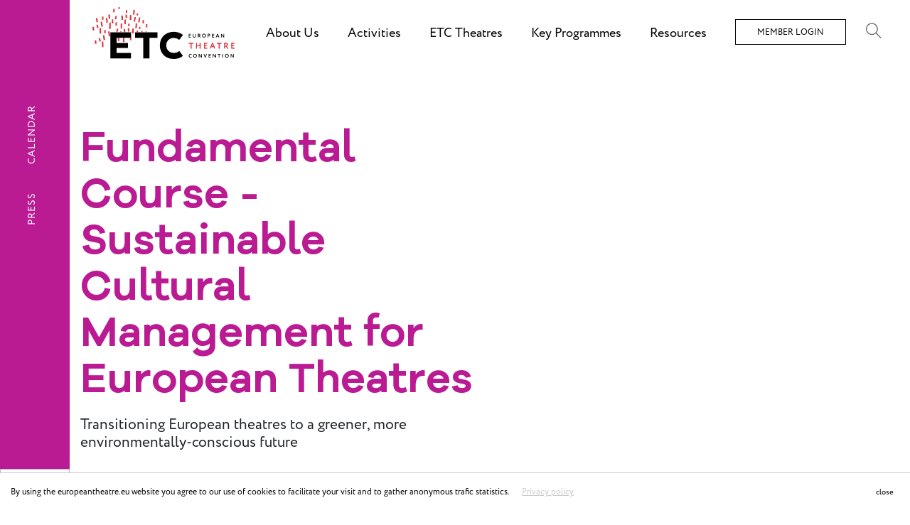

--- FILE ---
content_type: text/html; charset=UTF-8
request_url: https://www.europeantheatre.eu/news/fundamental-course-sustainable-cultural-management-for-european-theatres
body_size: 11176
content:
<!DOCTYPE html>
<html>

<head>
    <title>
        Fundamental Course - Sustainable Cultural Management for European Theatres | News | European Theatre Convention
    
</title>
    <meta charset="utf-8">
    <meta http-equiv="X-UA-Compatible" content="IE=edge,chrome=1">
    <meta name="description" content="">
    <meta name="keywords" content="">
    <meta name="viewport" content="width=device-width, initial-scale=1">
    <meta name="format-detection" content="telephone=no">
    <meta name="csrf-token" content="a5M3tTq6JmgzZMTHxL6sqJnO3NdZVYE8D1vib1sl" />
    




    <link rel="apple-touch-icon" sizes="180x180" href="/apple-touch-icon.png">
    <link rel="icon" type="image/png" sizes="32x32" href="/favicon-32x32.png">
    <link rel="icon" type="image/png" sizes="16x16" href="/favicon-16x16.png">
    <link rel="manifest" href="/site.webmanifest">
    <meta name="msapplication-TileColor" content="#da532c">
    <meta name="theme-color" content="#ffffff">




        <meta property="og:title" content="Fundamental Course - Sustainable Cultural Management for European Theatres" />
<meta property="og:type" content="article" />
<meta property="og:image" content="https://www.europeantheatre.eu/uploads/news/426/victor-0NJ9urGXrIg-unsplash.jpg" />
<meta property="og:image:width" content="1705" />
<meta property="og:image:height" content="1193" />
<meta property="og:description" content="" />
<meta property="og:url" content="https://www.europeantheatre.eu/news/fundamental-course-sustainable-cultural-management-for-european-theatres" />

    
    <link rel="stylesheet" href="https://maxcdn.bootstrapcdn.com/bootstrap/4.0.0/css/bootstrap.min.css" integrity="sha384-Gn5384xqQ1aoWXA+058RXPxPg6fy4IWvTNh0E263XmFcJlSAwiGgFAW/dAiS6JXm" crossorigin="anonymous">

    <link rel="stylesheet" href="https://use.typekit.net/imq0gjp.css"> <!-- Adobe Fonts for CIRCE -->
    <link href="https://www.europeantheatre.eu/assets/frontend/css/fontawesome.min.css" rel="stylesheet" type="text/css" />
    <link href="https://www.europeantheatre.eu/assets/frontend/fonts/fonts.css" rel="stylesheet" type="text/css" />
    <link href="https://www.europeantheatre.eu/assets/frontend/css/themify-icons.css" rel="stylesheet" type="text/css" />
    <link href="https://www.europeantheatre.eu/assets/vendor/sweetalert/dist/sweetalert.css" rel="stylesheet" type="text/css">
    <link href="https://www.europeantheatre.eu/assets/vendor/jquery.mCustomScrollbar/jquery.mCustomScrollbar.min.css" rel="stylesheet" />

    <link href="https://www.europeantheatre.eu/assets/vendor/jquery/jquery-ui.min.css" rel="stylesheet" />

    <link rel="stylesheet" href="/assets/frontend/css/lib/masonry-component.css">
    <link rel="stylesheet" href="/assets/frontend/css/vendor.css?id=10ffadcfc7bb2c3975b6">
    <link rel="stylesheet" href="/assets/frontend/css/main.css?id=e9cc0bbe37e77761fd80">
    <link rel="stylesheet" href="/assets/frontend/css/builder.css?id=0c0176ea8ed7be00b690">
    <link rel="stylesheet" href="https://www.europeantheatre.eu/assets/vendor/aos/aos.css">

<style>
    .indicators {
        position: absolute;
        right: 10px;
        bottom: 150px;
        width: 150px;
        height: 50px;
    }
    .slick-dots.home-dots {
        position: absolute;
        bottom: -5px;
        right: -10px;
        display: block;
        width: 100%;
        padding: 0;
        margin: 0;
        list-style: none;
        text-align: center;
    }
    .slick-dots.home-dots ul {
        margin: 0;
    }
    .slick-dots.home-dots li button::before {
        font-family: slick;
        font-size: 6px;
        line-height: 20px;
        position: absolute;
        top: 0;
        left: 0;
        width: 20px;
        height: 20px;
        content: '•';
        text-align: left;
        opacity: .25;
        color: #fff;
        -webkit-font-smoothing: antialiased;
        -moz-osx-font-smoothing: grayscale;
        }
    
    .slick-dots.home-dots li.slick-active button:before {
        opacity:.75;
        color:#fff;
    }
    .slick-dots.home-dots button {
        cursor: default;
    }

    .indicators .bar {
        position: absolute;
        bottom: -25px;
        left: -10px;
        display: block;
        width: 0%;
        height: 1px;
        background-color: #fff; /* #B6F74E;*/
    }
    .indicators .bar.show {
        width: 100%;
        -webkit-transition: width 9s;
        -o-transition: width 9s;
        transition: width 9s; 
    }

    .credits-auto {
        padding-top: 50px;
        font-size: 13px;
    }

</style>

    <link href="https://www.europeantheatre.eu/assets/frontend/css/blueimp-gallery.css" rel="stylesheet" type="text/css" />
    
    <!-- MAILCHIMP-->
    <script id="mcjs">
        !function (c, h, i, m, p){m = c.createElement(h), p = c.getElementsByTagName(h)[0], m.async = 1, m.src = i, p.parentNode.insertBefore(m, p)}(document, "script", "https://chimpstatic.com/mcjs-connected/js/users/f019fc0d479cf4c59ed03f52b/5889ca45a2cc9eef5f358523e.js");
    </script>

    <!-- GOOGLE -->
    <!-- Global site tag (gtag.js) - Google Analytics -->
    <script async src="https://www.googletagmanager.com/gtag/js?id=UA-110957950-3"></script>
    <script>
        window.dataLayer = window.dataLayer || [];
          function gtag(){dataLayer.push(arguments);}
          gtag('js', new Date());
        
          gtag('config', 'UA-110957950-3');
    </script>

    <!-- HOTJAR -->
    <!-- Hotjar Tracking Code for www.europeantheatre.eu -->
    <script>
        (function(h,o,t,j,a,r){
                h.hj=h.hj||function(){(h.hj.q=h.hj.q||[]).push(arguments)};
                h._hjSettings={hjid:1212591,hjsv:6};
                a=o.getElementsByTagName('head')[0];
                r=o.createElement('script');r.async=1;
                r.src=t+h._hjSettings.hjid+j+h._hjSettings.hjsv;
                a.appendChild(r);
            })(window,document,'https://static.hotjar.com/c/hotjar-','.js?sv=');
    </script>

</head>

<body class="lined">

    <div class="logo">
    <a href="https://www.europeantheatre.eu"></a>
</div>

<div id="preloader">
    <div class="progressbar"></div>

    <div class="box box-1"></div>
    <div class="box box-2"></div>
    <div class="box box-3"></div>
    <div class="box box-4"></div>

    <div class="box box-2"></div>
    <div class="box box-3"></div>
    <div class="box box-4"></div>
    <div class="box box-5"></div>

    <div class="box box-3"></div>
    <div class="box box-4"></div>
    <div class="box box-5"></div>
    <div class="box box-6"></div>
</div>
<div class="mobile-menu-button">
    <div class="lines">
        <span></span>
    </div>
</div>


<div class="top-container ">

    <div class="logo-main">
        <a href="https://www.europeantheatre.eu">
            <img src="/assets/frontend/images/logo-inverse.svg" />
        </a>
    </div>

    <div class="logo-compact">
        <a href="https://www.europeantheatre.eu">
            <img src="/assets/frontend/images/logo-inverse-small.svg" />
        </a>
    </div>


    <div class="layer-bg">

        <div class="top-menu">
            <div class="menu-in">
                <ul>

                                                            <li class="top-link">About Us

                                                <div class="sub-menu">
                                                        <a href="https://www.europeantheatre.eu/page/about/what-we-do">What We Do</a>
                                                        <a href="https://www.europeantheatre.eu/page/about/who-we-are">Who We Are</a>
                                                        <a href="https://www.europeantheatre.eu/page/about/etc-board">Board and Advisory Committees</a>
                                                        <a href="https://www.europeantheatre.eu/page/about/break-the-mould">BREAK THE MOULD</a>
                                                        <a href="https://www.europeantheatre.eu/page/about/etc-vision-2030">ETC Vision 2030</a>
                                                        <a href="https://www.europeantheatre.eu/page/about/etc-news">ETC News</a>
                                                        <a href="https://www.europeantheatre.eu/page/press">Press</a>
                                                        <a href="https://www.europeantheatre.eu/calendar">Calendar</a>
                                                        <a href="https://www.europeantheatre.eu/page/about/jobs">Jobs</a>
                                                    </div>
                                            </li>
                                                                                <li class="top-link">Activities

                                                <div class="sub-menu">
                                                        <a href="https://www.europeantheatre.eu/page/activities/announcements-calls-grants">Open Calls &amp; Grants</a>
                                                        <a href="https://www.europeantheatre.eu/page/activities/acute">ACuTe</a>
                                                        <a href="https://www.europeantheatre.eu/page/activities/stages">STAGES</a>
                                                        <a href="https://www.europeantheatre.eu/page/activities/artistic-collaborations/young-europe/young-europe-v">Young Europe V</a>
                                                        <a href="https://www.europeantheatre.eu/page/activities/new-voices">Fabulamundi - New Voices</a>
                                                        <a href="https://www.europeantheatre.eu/page/activities/professional-development/etc-international-theatre-conferences/gothenburg-2026">ETC International Theatre Conferences</a>
                                                        <a href="https://www.europeantheatre.eu/page/activities/webinars-workshops">Workshops &amp; Webinars</a>
                                                        <a href="https://www.europeantheatre.eu/page/key-themes/next-theatre-generation/etc-scholars">ETC Scholars</a>
                                                    </div>
                                            </li>
                                                                                <li class="top-link">ETC Theatres

                                                <div class="sub-menu">
                                                        <a href="https://www.europeantheatre.eu/page/theatres/join-us">Join Us</a>
                                                        <a href="https://www.europeantheatre.eu/page/theatres/etc-members">ETC Members</a>
                                                        <a href="https://www.europeantheatre.eu/page/theatres/member-news">On the European Stage</a>
                                                    </div>
                                            </li>
                                                                                <li class="top-link">Key Programmes

                                                <div class="sub-menu">
                                                        <a href="https://www.europeantheatre.eu/page/key-themes/sustainability">Sustainable Theatre</a>
                                                        <a href="https://www.europeantheatre.eu/page/key-themes/digital">Digital Theatre</a>
                                                        <a href="https://www.europeantheatre.eu/page/key-themes/diversity-gender-equality-theatre">Diversity in Theatre</a>
                                                        <a href="https://www.europeantheatre.eu/page/key-themes/europe">European Theatre</a>
                                                        <a href="https://www.europeantheatre.eu/page/key-themes/next-theatre-generation">Next Theatre Generation</a>
                                                        <a href="https://www.europeantheatre.eu/page/key-themes/european-theatre-forums/european-theatre-forum/european-theatre-forum-2023">European Theatre Forum</a>
                                                    </div>
                                            </li>
                                                                                <li class="top-link">Resources

                                                <div class="sub-menu">
                                                        <a href="https://www.europeantheatre.eu/page/resources/articles">Articles</a>
                                                        <a href="https://www.europeantheatre.eu/page/resources/etc-tgb/etc-theatre-green-book/about">ETC Theatre Green Book</a>
                                                        <a href="https://www.europeantheatre.eu/page/resources/online-library">Online Library</a>
                                                        <a href="https://www.europeantheatre.eu/page/resources/plays-directory">Plays Directory</a>
                                                        <a href="https://www.europeantheatre.eu/page/resources/enews-flash">ETC Newsletters</a>
                                                    </div>
                                            </li>
                                                                                                                        

                                        <li>
                        <a href="https://www.europeantheatre.eu/login" class="login">Member Login</a>
                    </li>
                    

                </ul>

                <div class="search" id="search"><i class="ti-search"></i></div>

            </div>
        </div>
    </div>
</div>

<div class="search-wrapper">

    <div class="search-container" id="form-container">
        <form action="" id="form-filed">

            <button type="button" class="close" data-dismiss="modal" aria-label="Close">
                <span aria-hidden="true">&times;</span>
            </button>


            <div class="form-container">
                <div class="load-search"><img src="https://www.europeantheatre.eu/assets/frontend/images/preloader.gif" /></div>

                <input type="submit" value="Search" id="submit">
                <input type="text" name="search-text" placeholder="Search" id="search-box">
            </div>
            <div class="clearfix"></div>
        </form>
        <div class="search-result"></div>
    </div>
</div>



<div class="navigation-main">
    <div class="container-menu">
        <div class="main-menu">

            <ul>

                                                <li class="has-submenu">

                    <div class="mask-nav-item">
                        <span>About Us</span>
                    </div>

                                        <div class="submenu-container">
                        <ul>
                            
                            <li>
                                <div class="mask-nav-item">
                                    <a href="https://www.europeantheatre.eu/page/about/what-we-do">What We Do</a>
                                </div>
                            </li>
                            
                            <li>
                                <div class="mask-nav-item">
                                    <a href="https://www.europeantheatre.eu/page/about/who-we-are">Who We Are</a>
                                </div>
                            </li>
                            
                            <li>
                                <div class="mask-nav-item">
                                    <a href="https://www.europeantheatre.eu/page/about/etc-board">Board and Advisory Committees</a>
                                </div>
                            </li>
                            
                            <li>
                                <div class="mask-nav-item">
                                    <a href="https://www.europeantheatre.eu/page/about/break-the-mould">BREAK THE MOULD</a>
                                </div>
                            </li>
                            
                            <li>
                                <div class="mask-nav-item">
                                    <a href="https://www.europeantheatre.eu/page/about/etc-vision-2030">ETC Vision 2030</a>
                                </div>
                            </li>
                            
                            <li>
                                <div class="mask-nav-item">
                                    <a href="https://www.europeantheatre.eu/page/about/etc-news">ETC News</a>
                                </div>
                            </li>
                            
                            <li>
                                <div class="mask-nav-item">
                                    <a href="https://www.europeantheatre.eu/page/press">Press</a>
                                </div>
                            </li>
                            
                            <li>
                                <div class="mask-nav-item">
                                    <a href="https://www.europeantheatre.eu/calendar">Calendar</a>
                                </div>
                            </li>
                            
                            <li>
                                <div class="mask-nav-item">
                                    <a href="https://www.europeantheatre.eu/page/about/jobs">Jobs</a>
                                </div>
                            </li>
                                                    </ul>
                    </div>
                                    </li>
                                                                <li class="has-submenu">

                    <div class="mask-nav-item">
                        <span>Activities</span>
                    </div>

                                        <div class="submenu-container">
                        <ul>
                            
                            <li>
                                <div class="mask-nav-item">
                                    <a href="https://www.europeantheatre.eu/page/activities/announcements-calls-grants">Open Calls &amp; Grants</a>
                                </div>
                            </li>
                            
                            <li>
                                <div class="mask-nav-item">
                                    <a href="https://www.europeantheatre.eu/page/activities/acute">ACuTe</a>
                                </div>
                            </li>
                            
                            <li>
                                <div class="mask-nav-item">
                                    <a href="https://www.europeantheatre.eu/page/activities/stages">STAGES</a>
                                </div>
                            </li>
                            
                            <li>
                                <div class="mask-nav-item">
                                    <a href="https://www.europeantheatre.eu/page/activities/artistic-collaborations/young-europe/young-europe-v">Young Europe V</a>
                                </div>
                            </li>
                            
                            <li>
                                <div class="mask-nav-item">
                                    <a href="https://www.europeantheatre.eu/page/activities/new-voices">Fabulamundi - New Voices</a>
                                </div>
                            </li>
                            
                            <li>
                                <div class="mask-nav-item">
                                    <a href="https://www.europeantheatre.eu/page/activities/professional-development/etc-international-theatre-conferences/gothenburg-2026">ETC International Theatre Conferences</a>
                                </div>
                            </li>
                            
                            <li>
                                <div class="mask-nav-item">
                                    <a href="https://www.europeantheatre.eu/page/activities/webinars-workshops">Workshops &amp; Webinars</a>
                                </div>
                            </li>
                            
                            <li>
                                <div class="mask-nav-item">
                                    <a href="https://www.europeantheatre.eu/page/key-themes/next-theatre-generation/etc-scholars">ETC Scholars</a>
                                </div>
                            </li>
                                                    </ul>
                    </div>
                                    </li>
                                                                <li class="has-submenu">

                    <div class="mask-nav-item">
                        <span>ETC Theatres</span>
                    </div>

                                        <div class="submenu-container">
                        <ul>
                            
                            <li>
                                <div class="mask-nav-item">
                                    <a href="https://www.europeantheatre.eu/page/theatres/join-us">Join Us</a>
                                </div>
                            </li>
                            
                            <li>
                                <div class="mask-nav-item">
                                    <a href="https://www.europeantheatre.eu/page/theatres/etc-members">ETC Members</a>
                                </div>
                            </li>
                            
                            <li>
                                <div class="mask-nav-item">
                                    <a href="https://www.europeantheatre.eu/page/theatres/member-news">On the European Stage</a>
                                </div>
                            </li>
                                                    </ul>
                    </div>
                                    </li>
                                                                <li class="has-submenu">

                    <div class="mask-nav-item">
                        <span>Key Programmes</span>
                    </div>

                                        <div class="submenu-container">
                        <ul>
                            
                            <li>
                                <div class="mask-nav-item">
                                    <a href="https://www.europeantheatre.eu/page/key-themes/sustainability">Sustainable Theatre</a>
                                </div>
                            </li>
                            
                            <li>
                                <div class="mask-nav-item">
                                    <a href="https://www.europeantheatre.eu/page/key-themes/digital">Digital Theatre</a>
                                </div>
                            </li>
                            
                            <li>
                                <div class="mask-nav-item">
                                    <a href="https://www.europeantheatre.eu/page/key-themes/diversity-gender-equality-theatre">Diversity in Theatre</a>
                                </div>
                            </li>
                            
                            <li>
                                <div class="mask-nav-item">
                                    <a href="https://www.europeantheatre.eu/page/key-themes/europe">European Theatre</a>
                                </div>
                            </li>
                            
                            <li>
                                <div class="mask-nav-item">
                                    <a href="https://www.europeantheatre.eu/page/key-themes/next-theatre-generation">Next Theatre Generation</a>
                                </div>
                            </li>
                            
                            <li>
                                <div class="mask-nav-item">
                                    <a href="https://www.europeantheatre.eu/page/key-themes/european-theatre-forums/european-theatre-forum/european-theatre-forum-2023">European Theatre Forum</a>
                                </div>
                            </li>
                                                    </ul>
                    </div>
                                    </li>
                                                                <li class="has-submenu">

                    <div class="mask-nav-item">
                        <span>Resources</span>
                    </div>

                                        <div class="submenu-container">
                        <ul>
                            
                            <li>
                                <div class="mask-nav-item">
                                    <a href="https://www.europeantheatre.eu/page/resources/articles">Articles</a>
                                </div>
                            </li>
                            
                            <li>
                                <div class="mask-nav-item">
                                    <a href="https://www.europeantheatre.eu/page/resources/etc-tgb/etc-theatre-green-book/about">ETC Theatre Green Book</a>
                                </div>
                            </li>
                            
                            <li>
                                <div class="mask-nav-item">
                                    <a href="https://www.europeantheatre.eu/page/resources/online-library">Online Library</a>
                                </div>
                            </li>
                            
                            <li>
                                <div class="mask-nav-item">
                                    <a href="https://www.europeantheatre.eu/page/resources/plays-directory">Plays Directory</a>
                                </div>
                            </li>
                            
                            <li>
                                <div class="mask-nav-item">
                                    <a href="https://www.europeantheatre.eu/page/resources/enews-flash">ETC Newsletters</a>
                                </div>
                            </li>
                                                    </ul>
                    </div>
                                    </li>
                                                                                                
                                                                                                                                                                                                                                                <li>

                    <div class="mask-nav-item">
                        <a href="https://www.europeantheatre.eu/page/press">Press</a>
                    </div>

                </li>
                                
                <li>
                    <div class="mask-nav-item">
                        <a href="https://www.europeantheatre.eu/calendar">Calendar</a>
                    </div>
                </li>

                                <li>
                    <div class="mask-nav-item">
                        <a href="https://www.europeantheatre.eu/login">Member Login</a>
                    </div>
                </li>
                                <li class="search" id="search"></li>
            </ul>

        </div>
    </div>
</div>
<!-- /navigation -->
    

<div class="left-menu-out">
    <div class="left-menu-in">
        <div class="left-menu  ">
    
    <div class="border-right"></div>
    
    <div class="menu" style="top: 16%;">
                                                                                                                        <a href="https://www.europeantheatre.eu/page/press">Press</a>
                        <a href="https://www.europeantheatre.eu/calendar">Calendar</a>
    </div>
</div>

<a href="/" class="btn-back hbtn">BACK</a>

    </div>
</div>


<div class="news-header small-page-header container-fluid">
    <section class="row">
        
        <div class="inner-page-title ">
            <h1 data-aos="fade-down" data-aos-delay="1000">Fundamental Course - Sustainable Cultural Management for European Theatres</h1>
            <h2 data-aos="fade-up" data-aos-delay="1000">Transitioning European theatres to a greener, more environmentally-conscious future</h2>
            <span class="autor" data-aos="fade-up" data-aos-delay="1500"></span>
            <span class="date" data-aos="fade-up" data-aos-delay="1600"><strong>27 </strong>January - <strong>30 </strong>June 2022</span>
        </div>
                <div class="text-info col-md-7 offset-md-4 clearfix">

            <div class="main-image">
                <img src="https://www.europeantheatre.eu/uploads/cache/910x643f/news/426/victor-0NJ9urGXrIg-unsplash.jpg" class="resp-img" alt="" />
            </div>

        </div>
                <div class="clearfix"></div>
    </section>
    
    <section class="main-text-builder">
    <div class="project-section page-content">
        <div class="main-builder">

            
            <div class="line-top-builder "></div>
<div class="row ">
    <div class="col-3"></div>

    <div class="col-12 col-md-8 right-side">
        
                
        <div class="text-row">
            <p><strong>The Fundamental Course - Sustainable Cultural Management for European Theatres is a new activity for the period 2021-24 and is part of ETC's pledge <a href="https://www.europeantheatre.eu/news/european-theatres-pledge-to-go-climate-neutral-by-2030" target="_blank">to become a climate neutral network by 2030</a>.</strong></p>
<p><strong><br>A joint initiative of the European Theatre Convention and Mitos21<br></strong></p>
<p><em>27 January - 30 June 2022. 6 sessions each lasting 2-3 hours</em></p>
<p>This course is open to all member theatres, creative teams and individual staff members across all departments of both theatre networks. It aims at offering the fundamentals of sustainable cultural management and artistic creation processes. European theatre professionals will be empowered to obtain basic knowledge for tackling the transition to create a greener, more environmentally conscious and mindful just future, considering the most recent sectoral developments around the world.</p>
<p>The course consists of six sessions. Upon completion, each participant recieves a certificate of attendance.&nbsp;</p>
<p>Each session consists of an expert lecture with a Q&amp;A, breakout learning sessions, and hands-on feedback rounds to share learnings.&nbsp;</p>
<p><strong>Course Programme:</strong></p>
<p>27 January: Introduction to Creative Climate Leadership and Embedding&nbsp;Sustainability, in partnership with Julie's Bicycle<br>24 February: Artistic Visions for a Greener and More Just Future<br>31 March: Tools for Sustainable Transformations in Theatre Buildings and Operations<br>28 April: Green Theatre Productions and Fair Collaboration &amp; Touring<br>2 June: Communication, Digitalization &amp; Creation of Public Debate<br>30 June: Practice What You Preach - Learning from Each Other</p>
<p><br><strong>Committed to join the course?</strong></p>
<p>This six-month-long course is conceived to offer a holistic perspective embedding environmental sustainability into theatre organisations, through a capacity-building and peer-learning approach with international networking amongst fellow colleagues.</p>
<p>It is strongly recommended that colleagues who sign up for the course attend all of the six sessions offered. The organisers will provide certificates of attendance to participants who have completed the full cycle of workshops, and reserve the right to alter the programme if needed.</p>
<p><strong>Ready to be part of it?</strong></p>
<p><strong>When:</strong> Block your calendar</p>
<p>Each session takes place online on a Thursday afternoon and lasts 2 hours, from 15:00-17:00 CET</p>
<p><strong>How:</strong> Register now</p>
<p>Save your seat and <a href="https://form-eu.123formbuilder.com/49926/" target="_blank">register online</a> <strong>by 17 January 2022.</strong></p>
<p>&nbsp;</p>
<p><strong>&nbsp;</strong></p>
<p>&nbsp;</p>
<p class="small-text">Photo by <a href="https://unsplash.com/@victor_g?utm_source=unsplash&amp;utm_medium=referral&amp;utm_content=creditCopyText" target="_blank">Victor</a> on Unsplash</p>
        </div>

    </div>
</div>

            
            <div class="line-top-builder "></div>

<div class="row galerie">

    <div class="col-12 col-md-3 left-side">

        <a href="https://www.europeantheatre.eu/download-attached/FCGbasvW42EEpYlDEXK4wGsh8ztc6sqZtMRIHoByhxtqlUQ52q" target="_blank">
            <div class="icon"><i class="fa fa-cloud-download-alt"></i></div>
            <div class="date">Download Documents</div>
            <span class="spacer"></span>
        </a>
    </div>

    <div class="col-12 col-md-8 right-side">
        
        <h2>Detailed Program</h2>
        <h3></h3>
            
        
        <a href="https://www.europeantheatre.eu/download-attached/FCGbasvW42EEpYlDEXK4wGsh8ztc6sqZtMRIHoByhxtqlUQ52q" target="_blank" class="arrow-link">Download</a>
        
    </div>
</div>
<div class="clearfix"></div>





                

                
    
    
        </div>
    </div>  
</section>
    
</div>

<div class="container-fluid">
    <section class="project-addon page-content">

        <div class="col-12 col-md-11">
            <div class="project-text row">

                <div class="col-12 col-md-6">
                    <div class="project-image">
                        
                        
                                                
                            <a href="https://www.europeantheatre.eu/page/activities/webinars-workshops">
                            <img src="https://www.europeantheatre.eu/uploads/cache/690x487f/pages/22/Cinematic%20Lighting%20%28c%29%20J%C4%81nis%20Deinats_108.jpg" class="img-fluid">
                            </a>
                                            </div>
                </div>

                <div class="col-12 col-md-6 right-side">
                    <h1>
                        <div class="line-top"></div>
                        <a href="https://www.europeantheatre.eu/page/activities/webinars-workshops">Workshops &amp; Webinars</a>
                    </h1>
                    <div class="text"><p>Professional Development</p>
<div id="gtx-trans" style="position: absolute; left: 395px; top: 25px;">&nbsp;</div></div>
                    <a href="https://www.europeantheatre.eu/page/activities/webinars-workshops" class="arrow-link">Read more</a>
                </div>
            </div>
        </div>
        <div class="col-12"></div> 

    </section>
</div>

<section class="container-fluid">
    <section class="news">
        <ul class="grid row" id="grid">

                        <li class="grid-item col-lg-4 col-md-6 col-12">
                <a href="https://www.europeantheatre.eu/news/script-secrets-ii-playwrights-share-their-stories" class="">
                    <div class="news-img">
                        
                                                <img src="https://www.europeantheatre.eu/uploads/cache/600x425f/news/947/csm__A5A1715_ecbcbf7f28.jpg" alt=""/>
                        
                        <div class="news-mask"></div>
                    </div>
                    <div class="news-title">
                        <h3>Online Talk - Script Secrets II: Playwrights Share Their Stories</h3>
                        <div class="resume">18 September 2025</div>
                        <div class="date"></div>
                    </div>

                </a>
            </li>
                        <li class="grid-item col-lg-4 col-md-6 col-12">
                <a href="https://www.europeantheatre.eu/news/etc-professional-development-webinar-climate-literacy" class="">
                    <div class="news-img">
                        
                                                <img src="https://www.europeantheatre.eu/uploads/cache/600x425f/news/905/markus-winkler-azOswAoYu_0-unsplash.jpg" alt=""/>
                        
                        <div class="news-mask"></div>
                    </div>
                    <div class="news-title">
                        <h3>ETC Professional Development Webinar: Climate Literacy</h3>
                        <div class="resume">20 May 2025</div>
                        <div class="date"></div>
                    </div>

                </a>
            </li>
                        <li class="grid-item col-lg-4 col-md-6 col-12">
                <a href="https://www.europeantheatre.eu/news/etc-webinar-ethical-communications-should-european-theatres-stay-on-x-and-meta" class="">
                    <div class="news-img">
                        
                                                <img src="https://www.europeantheatre.eu/uploads/cache/600x425f/news/904/dole777-EQSPI11rf68-unsplash.jpg" alt=""/>
                        
                        <div class="news-mask"></div>
                    </div>
                    <div class="news-title">
                        <h3>ETC Webinar: Ethical Communications: Should European Theatres Transition Away from X and Meta?</h3>
                        <div class="resume">26 May 2025</div>
                        <div class="date"></div>
                    </div>

                </a>
            </li>
            
        </ul>
    </section>
</section>


        <section class="join ">


    <div class="join-wrapper">
        <div class="join-text"  data-aos="fade-up">
            
            <div class="text">

                <h2 class="text-center">Why Join ETC?</h2>
                <br />
                <ul>
                    <li><strong>Meet and network</strong> with colleagues from other European theatres</li>
                    <li><strong>Create</strong> international artistic collaborations</li>
                    <li><strong>Get inspired</strong> by new ideas and shared best practices</li>
                    <li><strong>Be represented</strong> at European and international level</li>
                    <li><strong>Discover</strong> new contexts, cities and perspectives</li>
                </ul>

                <div class="bottom text-center">
                    Be part of the community: join Europe's network for public theatres! <br/>
                    <br />
                    <a href="/page/theatres/join-us" class="btn btn-black">Discover all your benefits as a member</a>
                </div>


            </div>
            <div class="bottom-line"></div>
        </div> 
    </div>

</section>     
    <div class="clearfix">
</div>
<div class="footer">

    <div class="container">
        <div class="row">
            <div class="col-12">
                <div class="newsletter-container row">
                    <div class="left-side col-12 col-md-3">
                        <h5>Newsletter</h5>
                    </div>

                    <div class="right-side col-12 col-md-9">
                        <div class="clearfix"></div>

                        <div class="subscribe-container">
                            <div class="input-container">
                                <input name="email-subscribe" id="email-subscribe"
                                    placeholder="Enter your email here">
                                <div class="result"></div>
                            </div>
                            <a href="#" class="button-container btn-subscribe">Subscribe</a>
                        </div>
                    </div>

                </div>
            </div>
        </div>

        <div class="row">
            <div class="col-12">
                <div class="row footer-text">

                    <div class="left-side col-12 ">
                        <h5>About ETC Network</h5>
                    </div>

                    <div class="right-side col-12 col-md-9 offset-md-3">
                        <div class="row">
                            <div class="col-md-4">
                                <a href="https://www.europeantheatre.eu/page/about/contact.html">Contact</a><br />
                                
                                <a href="https://www.europeantheatre.eu/page/theatres/etc-members">ETC Theatres</a><br />
                                <a href="https://www.europeantheatre.eu/page/theatres/join-us">Join Us</a><br />
                                <a href="https://www.europeantheatre.eu/page/about/jobs/digital-communication-officer">Jobs</a>
                            </div>

                            <div class="col-md-4">
                                
                                <br />
                                <a href="https://www.europeantheatre.eu/page/about/etc-news">News</a><br />
                                <a href="https://www.europeantheatre.eu/page/theatres/member-news">On Stage</a><br />
                                <a href="https://www.europeantheatre.eu/page/resources/articles">Publications</a>
                            </div>

                            <div class="col-md-4">
                                <br />
                                <a href="https://www.europeantheatre.eu/login">Login</a><br />
                                <a href="https://www.europeantheatre.eu/page/about/partners.html">Partners</a><br />
                                <a href="https://www.europeantheatre.eu/page/press.html">Press</a>
                            </div>
                        </div>
                    </div>

                    <div class="col-12 mt-3"></div>


                    <div class="left-side col-12">

                        <h5>Current activities</h5>

                    </div>

                    <div class="right-side col-12 col-md-9 offset-md-3">
                        <div class="row">

                            <div class="col-md-4">
                                                                <a href="https://www.europeantheatre.eu/page/activities/professional-development/etc-international-theatre-conferences/riga-2025">ETC International Theatre Conferences</a><br />
                                                                <a href="https://www.europeantheatre.eu/page/activities/theatre-advocacy/etc-journal">ETC Journal</a><br />
                                                                <a href="https://www.europeantheatre.eu/page/activities/artistic-collaborations/our-stage">Our Stage</a><br />
                                                                <a href="https://www.europeantheatre.eu/page/resources/articles/our-experiments">Our Experiments</a><br />
                                                                <a href="https://www.europeantheatre.eu/page/activities/artistic-collaborations/women-directors-networking-group">Women Directors Networking Group</a><br />
                                                                <a href="https://www.europeantheatre.eu/page/activities/artistic-collaborations/etc-roadshow">ETC Roadshow</a><br />
                                                                <a href="https://www.europeantheatre.eu/page/activities/artistic-collaborations/etc-drama-committee">ETC European Drama Collection</a><br />
                                                                <a href="https://www.europeantheatre.eu/page/activities/theatre-advocacy/research">Research</a><br />
                                                                <a href="https://www.europeantheatre.eu/page/key-themes/europe">Lobbying for Theatre</a><br />
                                                            </div>

                            <div class="col-md-4">
                                                                <a href="https://www.europeantheatre.eu/page/activities/etc-artist-residency-programme/etc-artist-residency-2024/open-call-2024">Artists in Residence</a><br />
                                                                <a href="https://www.europeantheatre.eu/page/activities/theatre-advocacy/our-stories-of-change">Our Stories of Change</a><br />
                                                                <a href="https://www.europeantheatre.eu/page/activities/all-activities/archive/nadia">NADIA</a><br />
                                                                <a href="https://www.europeantheatre.eu/page/activities/all-activities/archive">Renaissance</a><br />
                                                                <a href="https://www.europeantheatre.eu/page/key-themes/next-theatre-generation/etc-scholars/european-theatre-academy/about-theatre-academy/2025-european-theatre-academy">European Theatre Academy</a><br />
                                                                <a href="https://www.europeantheatre.eu/page/activities/all-activities/archive/theatre-in-the-digital-age/etc-digital-grants">ETC Digital Grants</a><br />
                                                                <a href="https://www.europeantheatre.eu/page/activities/artistic-collaborations/etc-development-grants">ETC Development Grants</a><br />
                                                                <a href="https://www.europeantheatre.eu/page/key-themes/ukraine-2022">Ukraine 2022</a><br />
                                                                <a href="https://www.europeantheatre.eu/page/activities/theatre-advocacy/policy-recommendations">Policy Recommendations</a><br />
                                                                <a href="https://www.europeantheatre.eu/page/activities/professional-development/alumni-network">Alumni Network</a><br />
                                                            </div>

                            <div class="col-md-4">
                                                                <a href="https://www.europeantheatre.eu/page/activities/webinars-workshops">Workshops and Webinars</a><br />
                                                                <a href="https://www.europeantheatre.eu/page/key-themes/diversity-gender-equality-theatre/mentoring-programme-for-women-in-theatre">Mentoring Programme for Women in Theatre</a><br />
                                                                <a href="https://www.europeantheatre.eu/page/activities/theatre-advocacy/casebooks">Casebooks</a><br />
                                                                <a href="https://www.europeantheatre.eu/page/activities/artistic-collaborations/young-europe">Young Europe</a><br />
                                                                <a href="https://www.europeantheatre.eu/page/activities/artistic-collaborations/pipelines/pipelines-overview">Pipelines</a><br />
                                                                <a href="https://www.europeantheatre.eu/page/key-themes/sustainability/fundamental-course-sustainable-cultural-management-for-european-theatres/course-information">Fundamental Course - Sustainability</a><br />
                                                                <a href="https://www.europeantheatre.eu/page/activities/artistic-collaborations/young-europe/young-europe-iii">Young Europe III Festival: To:gather</a><br />
                                                            </div>

                            <div class="col-12">

                                <div class="line-top"></div>

                                <ul class="social">
                                    <li><a href="https://www.facebook.com/European.Theatre.Convention/"
                                            target="_blank"><i class="fab fa-facebook-f"></i></a></li>
                                    <li><a href="https://twitter.com/europeantheatre" target="_blank"><i
                                                class="fab fa-twitter"></i></a></li>
                                    <li><a href="https://www.youtube.com/channel/UCfLVi-TNdV46WgCf5g0aMVg"
                                            target="_blank"><i class="fab fa-youtube"></i></a></li>
                                </ul>
                            </div>

                            <div class="col-7 col-sm-4 mt-5">
                                <div class="eu-logo">
                                    <img src="https://www.europeantheatre.eu/assets/frontend/images/LogosBeneficairesCreativeEuropeRIGHT_EN.png"
                                        class="img-fluid" />
                                </div>
                            </div>

                        </div>
                    </div </div>

                    <div class="col-md-12">

                        <ul class="bottom-links">
                            <li><a href="https://www.europeantheatre.eu/page/about/privacy-policy.html">Privacy Policy</a></li>
                            <li>&copy;2018 ETC</li>
                        </ul>
                    </div>

                </div>
            </div>
        </div>
    </div>





    <div class="modal" id="emailModalMailChimp" tabindex="-1" role="dialog">
        <div class="modal-dialog" role="document">
            <div class="modal-content">
                <div class="modal-header">
                    <h6 class="modal-title">Subscribe to our mailing list</h6>
                    <button type="button" class="close" data-dismiss="modal" aria-label="Close">
                        <span aria-hidden="true">&times;</span>
                    </button>
                </div>
                <div class="modal-body">




                    <!-- Begin Mailchimp Signup Form -->
                    <link href="//cdn-images.mailchimp.com/embedcode/classic-10_7.css" rel="stylesheet" type="text/css">
                    <style type="text/css">
                        #mc_embed_signup {
                            background: #fff;
                            clear: left;
                            font: 14px "Circe Regular", Helvetica, Arial, sans-serif;
                        }

                        /* Add your own Mailchimp form style overrides in your site stylesheet or in this style block.
We recommend moving this block and the preceding CSS link to the HEAD of your HTML file. */
                    </style>
                    <style type="text/css">
                        #mc-embedded-subscribe-form input[type=checkbox] {
                            display: inline;
                            width: auto;
                            margin-right: 10px;
                        }

                        #mergeRow-gdpr {
                            margin-top: 20px;
                        }

                        #mergeRow-gdpr fieldset label {
                            font-weight: normal;
                        }

                        #mc-embedded-subscribe-form .mc_fieldset {
                            border: none;
                            min-height: 0px;
                            padding-bottom: 0px;
                        }
                    </style>
                    <div id="mc_embed_signup">
                        <form
                            action="https://etc-cte.us15.list-manage.com/subscribe/post?u=f019fc0d479cf4c59ed03f52b&amp;id=0bdb464199"
                            method="post" id="mc-embedded-subscribe-form" name="mc-embedded-subscribe-form"
                            class="validate" target="_blank" novalidate style="padding: 10px 3% 10px 3%">
                            <div id="mc_embed_signup_scroll">
                                <div id="etc-logo"
                                    style="width: 100%; padding: 10%; text-align:center;background:#000;">
                                    <img style="width:80%; margin:0 auto;"
                                        src="/assets/frontend/images/logo-inverse-small.svg">
                                </div>
                                <h2>Subscribe to our mailing list</h2>
                                <div class="indicates-required"><span class="asterisk">*</span> indicates required
                                </div>
                                <div class="mc-field-group">
                                    <label for="mce-EMAIL">Email Address <span class="asterisk">*</span>
                                    </label>
                                    <input type="email" value="" name="EMAIL" class="required email"
                                        id="mce-EMAIL">
                                </div>
                                <div class="mc-field-group input-group">
                                    <strong>Which newsletter(s) would you like to subscribe to </strong>
                                    <ul>
                                        <li><input type="checkbox" value="1" name="group[3547][1]"
                                                id="mce-group[3547]-3547-0"><label for="mce-group[3547]-3547-0">ETC
                                                Newsletter: what’s new on the European theatre stages and the season
                                                topics</label></li>
                                        <li><input type="checkbox" value="2" name="group[3547][2]"
                                                id="mce-group[3547]-3547-1"><label for="mce-group[3547]-3547-1">ETC
                                                Press Releases: the hottest news in the simpliest format</label></li>
                                        <li><input type="checkbox" value="4" name="group[3547][4]"
                                                id="mce-group[3547]-3547-2"><label for="mce-group[3547]-3547-2">ETC
                                                Open Calls: be the first to receive our calls for application that are
                                                open to the wide audience</label></li>
                                    </ul>
                                </div>
                                <div id="mergeRow-gdpr"
                                    class="mergeRow gdpr-mergeRow content__gdprBlock mc-field-group">
                                    <div class="content__gdpr">
                                        <label><b>GDPR Permissions</b></label>

                                        <fieldset class="mc_fieldset gdprRequired mc-field-group"
                                            name="interestgroup_field">
                                            <label class="checkbox subfield" for="gdpr_1927"><input type="checkbox"
                                                    id="gdpr_1927" name="gdpr[1927]" value="Y"
                                                    class="av-checkbox gdpr"><span>I wish to receive newsletters from
                                                    European Theatre Convention.</span> </label>
                                        </fieldset>
                                        <p>By clicking on "Subscribe", you accept that European Theatre Convention will
                                            send you emails via Mailchimp. We use Mailchimp as our marketing platform.
                                            <a href="https://mailchimp.com/legal/" target="_blank">Learn more about
                                                Mailchimp's privacy practices here.</a></p>
                                    </div>
                                    <div class="content__gdprLegal">
                                        </p>
                                    </div>
                                </div>
                                <div id="mce-responses" class="clear">
                                    <div class="response" id="mce-error-response" style="display:none"></div>
                                    <div class="response" id="mce-success-response" style="display:none"></div>
                                </div>
                                <!-- real people should not fill this in and expect good things - do not remove this or risk form bot signups-->
                                <div style="position: absolute; left: -5000px;" aria-hidden="true"><input
                                        type="text" name="b_f019fc0d479cf4c59ed03f52b_0bdb464199" tabindex="-1"
                                        value=""></div>
                                <div class="clear"><input type="submit" value="Subscribe" name="subscribe"
                                        id="mc-embedded-subscribe" class="button"></div>
                            </div>
                        </form>
                    </div>
                    <script type='text/javascript' src='//s3.amazonaws.com/downloads.mailchimp.com/js/mc-validate.js'></script>
                    <script type='text/javascript'>
                        (function($) {
                            window.fnames = new Array();
                            window.ftypes = new Array();
                            fnames[0] = 'EMAIL';
                            ftypes[0] = 'email';
                            fnames[11] = 'MMERGE11';
                            ftypes[11] = 'text';
                            fnames[1] = 'FNAME';
                            ftypes[1] = 'text';
                            fnames[2] = 'LNAME';
                            ftypes[2] = 'text';
                            fnames[3] = 'INSTITUT';
                            ftypes[3] = 'text';
                            fnames[4] = 'MMERGE4';
                            ftypes[4] = 'text';
                            fnames[19] = 'MMERGE19';
                            ftypes[19] = 'date';
                        }(jQuery));
                        var $mcj = jQuery.noConflict(true);
                    </script>
                    <!--End mc_embed_signup-->

                </div>
            </div>
        </div>
    </div>
    <div class="cookie-container">
	
	<div class="cookie-data">
		
	    <button type="button" class="btn btn-link btn-xs accept">close</button>
		
	    <div class="text">
                By using the europeantheatre.eu website you agree to our use of cookies to facilitate your visit and to gather anonymous trafic statistics.
		
		<a href="https://www.europeantheatre.eu/page/about/privacy-policy" style="">Privacy policy</a>
	    </div>

	    
	    
	</div>
	
	</div>



    <div id="blueimp-gallery" class="blueimp-gallery">
    
    <div class="slides"></div>
    
        <h3 class="title"></h3>
        <a class="prev caction"><i class="ti-angle-left" aria-hidden="true"></i></a>
    <a class="next caction"><i class="ti-angle-right" aria-hidden="true"></i></a>
    <a class="close caction"><i class="ti-close" aria-hidden="true"></i></a>
    <a class="play-pause"></a>
    <ol class="indicator"></ol>
    
    <div class="credits"></div>
    
</div>

    <script>
        var site_url = 'https://www.europeantheatre.eu',
                isHome = 0;
    </script>

    <script src="https://www.europeantheatre.eu/assets/vendor/jquery/jquery.min.js"></script>
    <script src="https://www.europeantheatre.eu/assets/vendor/jquery/jquery-ui.min.js"></script>
    <script src="https://www.europeantheatre.eu/assets/vendor/aos/aos.js"></script>
    <script src="https://www.europeantheatre.eu/assets/vendor/jquery.imageloaded/jquery.imageloaded.js"></script>

    <script src="https://www.europeantheatre.eu/assets/vendor/jquery.mCustomScrollbar/jquery.mCustomScrollbar.concat.min.js"></script>
    <script src="https://cdnjs.cloudflare.com/ajax/libs/popper.js/1.14.3/umd/popper.min.js" integrity="sha384-ZMP7rVo3mIykV+2+9J3UJ46jBk0WLaUAdn689aCwoqbBJiSnjAK/l8WvCWPIPm49" crossorigin="anonymous"></script>
    <script src="https://stackpath.bootstrapcdn.com/bootstrap/4.1.3/js/bootstrap.min.js" integrity="sha384-ChfqqxuZUCnJSK3+MXmPNIyE6ZbWh2IMqE241rYiqJxyMiZ6OW/JmZQ5stwEULTy" crossorigin="anonymous"></script>

    <style>
        .publications .grid .grid-item:hover h3.document-title {
            color: #db2d2e;
        }
        a.inverted {
            color: #000;
        }
        a.inverted:hover {
            color: #db2d2e;
        }
    </style>

    
    <script type="text/javascript" src="/assets/frontend/js/app.js?id=8f1e537e36cfc7d1da37"></script>

    <script type="text/javascript">
        
        var lazyLoadInstance = new LazyLoad({
            elements_selector: ".lazy"
        });
        
        AOS.init({ once: true });
        
        if (document.getElementById('grid') != null)
        {

            new AnimOnScroll(document.getElementById('grid'), {
                minDuration: 0.4,
                maxDuration: 0.7,
                viewportFactor: 0.2
            });
        }

        $(".regular").slick({
                dots: false,
                infinite: true,
                slidesToShow: 2,
                slidesToScroll: 1,
                arrows: true
            });
    </script>
    <!-- BEGIN SHAREAHOLIC CODE -->
    <link rel='preload' href='//apps.shareaholic.com/assets/pub/shareaholic.js' as='script' />
    <script data-cfasync="false" async src="//apps.shareaholic.com/assets/pub/shareaholic.js" data-shr-siteid="ee1b407e160c8b98748d465f97b9b807"></script>
    <!-- END SHAREAHOLIC CODE -->


</body>

</html>

--- FILE ---
content_type: text/css
request_url: https://www.europeantheatre.eu/assets/frontend/fonts/fonts.css
body_size: 121
content:
@font-face {
    font-family: 'GalanoGrotesqueAlt-Regular2';
    src: url('GalanoGrotesqueAlt-Regular2.woff2') format('woff2'),
        url('GalanoGrotesqueAlt-Regular2.woff') format('woff');
    font-weight: normal;
    font-style: normal;
}


@font-face {
    font-family: 'GalanoGrotesqueAlt-Medium';
    src: url('GalanoGrotesqueAlt-Medium.woff2') format('woff2'),
        url('GalanoGrotesqueAlt-Medium.woff') format('woff');
    font-weight: 500;
    font-style: normal;
}

@font-face {
    font-family: 'GalanoGrotesqueAlt-Light';
    src: url('GalanoGrotesqueAlt-Light.woff2') format('woff2'),
        url('GalanoGrotesqueAlt-Light.woff') format('woff');
    font-weight: 300;
    font-style: normal;
}

@font-face {
    font-family: 'GalanoGrotesqueAlt-SemiBold';
    src: url('GalanoGrotesqueAlt-SemiBold.woff2') format('woff2'),
        url('GalanoGrotesqueAlt-SemiBold.woff') format('woff');
    font-weight: 600;
    font-style: normal;
}
/*
@font-face {
    font-family: 'Circe';
    src: url('Circe-Bold.woff2') format('woff2'),
        url('Circe-Bold.woff') format('woff');
    font-weight: bold;
    font-style: normal;
}

@font-face {
    font-family: 'Circe';
    src: url('Circe-Regular.woff2') format('woff2'),
        url('Circe-Regular.woff') format('woff');
    font-weight: normal;
    font-style: normal;
}
*/

--- FILE ---
content_type: text/css
request_url: https://www.europeantheatre.eu/assets/frontend/css/main.css?id=e9cc0bbe37e77761fd80
body_size: 14572
content:
.container-fluid{width:calc(100% - 158px);margin-left:98px;position:relative}@media screen and (max-width:1400px){.container-fluid{width:calc(100% - 120px)}}@media screen and (max-width:1050px){.container-fluid{width:100%;margin-left:auto}}.container{position:relative}.img-responsive{width:100%;display:block}.btn,.card,.dropdown-menu{border-radius:0;-webkit-box-shadow:none;box-shadow:none}.btn-outline-login{background-color:transparent;border:1px solid #b8b8b8;margin:-10px 0 0 80px!important;padding:6px 30px 4px!important;text-transform:uppercase;font-family:Circe;font-size:12px!important;float:right;opacity:.7;color:#000}.btn-black{background-color:#000;color:#fff}.page-link{color:#000;border:none}.page-link:hover{color:#0056b3;text-decoration:none;background-color:transparent;border:none}.page-item.active .page-link{background-color:#000;border-color:#000;border:none}.page-item:first-child .page-link,.page-item:last-child .page-link{border-radius:0;-webkit-box-shadow:none;box-shadow:none;border:none}.badge,.nav-pills .nav-link{border-radius:0}.nav-pills .nav-link.active,.nav-pills .show>.nav-link{background-color:#000}.ui-button:focus .ui-icon,.ui-button:hover .ui-icon,.ui-state-focus .ui-icon,.ui-state-hover .ui-icon{background:none}.ui-button:focus,.ui-button:hover,.ui-state-focus,.ui-state-hover,.ui-widget-content .ui-state-focus,.ui-widget-content .ui-state-hover,.ui-widget-header .ui-state-focus,.ui-widget-header .ui-state-hover{border:none;background:none;font-weight:400;color:#2b2b2b}.ui-datepicker .ui-datepicker-next-hover,.ui-datepicker .ui-datepicker-prev-hover{top:2px}.ui-datepicker .ui-datepicker-prev-hover{left:2px;opacity:.5}.ui-datepicker .ui-datepicker-next-hover{right:2px;opacity:.5}.ui-datepicker .ui-datepicker-next,.ui-datepicker .ui-datepicker-prev{width:auto;height:auto;cursor:pointer}.ui-datepicker .ui-datepicker-next span,.ui-datepicker .ui-datepicker-prev span{background:none;margin:0;top:6px}.ui-datepicker .ui-datepicker-prev span{left:0}.ui-datepicker .ui-datepicker-next span{right:0;left:auto}.ui-datepicker .ui-icon{width:26px;height:26px;margin-top:-10px;position:relative}.ui-datepicker .ui-icon:after{font-family:Font Awesome\ 5 Free;font-weight:900;font-size:20px;color:#000;position:absolute;top:0;text-indent:0}.ui-icon-circle-triangle-w:after{content:"\F104";left:5px}.ui-icon-circle-triangle-e:after{content:"\F105";right:5px}.builder-wrapper-front{min-height:600px}.builder-wrapper-front .page-builder{margin-top:30px}.builder-left-menu{width:400px;height:100%;background-color:#fff;position:fixed;top:0;left:-100%;z-index:999;-webkit-transition:all .3s ease 0s;transition:all .3s ease 0s;-webkit-box-shadow:0 1px 10px rgba(0,0,0,.6);box-shadow:0 1px 10px rgba(0,0,0,.6)}.builder-left-menu .btnCloseMenu{pointer-events:all;position:absolute;top:10px;right:10px;z-index:100}.builder-left-menu .white-overflow{position:absolute;width:100%;height:100%;top:0;left:0;z-index:300;-webkit-transition:all .3s ease 0s;transition:all .3s ease 0s;background:hsla(0,0%,100%,.9) url("../images/loader9.gif") 50% 50% no-repeat;display:none}.builder-left-menu .white-overflow .position-centered{position:absolute;-webkit-transform:translate(-50%,-50%);transform:translate(-50%,-50%);left:50%;top:50%;width:70%;margin-top:50px}.builder-left-menu .inner-scroll{position:absolute;top:0;left:0;width:100%;height:calc(100% - 60px);padding-bottom:50px}.builder-left-menu .toolbox{position:absolute;width:100%;height:100%;top:0;left:-100%;z-index:100;-webkit-transition:all .3s ease 0s;transition:all .3s ease 0s;background-color:#fff}.builder-left-menu .toolbox.active{left:0}.builder-left-menu .toolbox .mce-container .mce-toolbar-grp{border:1px solid #d7dce5!important}.builder-left-menu .toolbox .mce-container .mce-edit-area{border:1px solid #d7dce5!important;border-top-width:0!important}.builder-left-menu .toolbox .select-gallery{cursor:pointer}.builder-left-menu .toolbox .select-gallery .active{background-color:#c9302c}.builder-left-menu .toolbox .select-gallery .caption{height:50px;overflow:hidden}.builder-left-menu.active{left:0}.builder-left-menu #sidebar-menu{margin-top:30px;padding:0 10px;font-size:12px}.builder-left-menu #sidebar-menu ul,.builder-left-menu #sidebar-menu ul li{list-style:none;padding:0;margin:0}.builder-left-menu #sidebar-menu ul li a{color:#000;line-height:30px;height:30px;display:block}.builder-left-menu #sidebar-menu ul li ul li{padding-left:15px}.builder-left-menu #sidebar-menu ul.list-group .item{cursor:move;-webkit-transition:all .3s ease 0s;transition:all .3s ease 0s}.builder-left-menu #sidebar-menu ul.list-group .item:hover{background-color:rgba(95,190,170,.2)}.maxBuilderWidth{max-width:720px;margin:0 auto}.page-builder-app{position:relative}.page-builder-app .builder-icon-hover{-webkit-transition:all .3s ease 0s;transition:all .3s ease 0s;opacity:0}.page-builder-app .builder-icon-hover,.page-builder-app .page-builder .page-builder-preloader{position:absolute;-webkit-transform:translate(-50%,-50%);transform:translate(-50%,-50%);left:50%;top:50%}.page-builder-app .page-builder .page-builder-preloader{background-color:hsla(0,0%,100%,.5);z-index:100;width:100%;height:100%}.page-builder-app .page-builder ul.page-dropzone{margin:0 auto;margin-bottom:20px;margin-top:0!important;padding:15px;border:1px solid rgba(54,64,74,.05);background-color:#fff;border-radius:3px;position:relative}.page-builder-app .page-builder ul.page-dropzone.dropzone-highlight{background-color:rgba(223,240,216,.3);min-height:30px}.page-builder-app .page-builder ul.page-dropzone li.builder-row{list-style:none;list-style-image:none;margin:0;min-height:30px;position:relative;padding:10px 0;width:100%}.page-builder-app .page-builder ul.page-dropzone li.builder-row.disabled{background-color:rgba(240,80,80,.3);opacity:.4}.page-builder-app .page-builder ul.page-dropzone li.builder-row .outline,.page-builder-app .page-builder ul.page-dropzone li.builder-row .outline-data-lang{position:absolute;top:0;left:0;width:100%;height:100%;pointer-events:none}.page-builder-app .page-builder ul.page-dropzone li.builder-row .outline{display:none}.page-builder-app .page-builder ul.page-dropzone li.builder-row .outline .actions{position:absolute;top:5px;left:5px;pointer-events:all}.page-builder-app .page-builder ul.page-dropzone li.builder-row .no-live-data{position:absolute;top:5px;right:5px;width:100%;height:100%;pointer-events:none;font-size:12px;text-align:right}.page-builder-app .page-builder ul.page-dropzone li.builder-row:hover .outline{border:1px dotted #ccc;display:block;background-color:hsla(0,0%,50%,.1);-webkit-box-shadow:inset 0 0 5px 0 rgba(0,0,0,.33);box-shadow:inset 0 0 5px 0 rgba(0,0,0,.33)}.page-builder-app .page-builder ul.page-dropzone li.builder-row .data{cursor:pointer}.page-builder-app .page-builder ul.page-dropzone li.builder-row .data p{margin:0}.page-builder-app .page-builder ul.page-dropzone li.builder-row .data:hover{background-color:rgba(240,80,80,.3)}.page-builder-app .page-builder ul.page-dropzone li.builder-row .data:hover.image{-webkit-transition:all .3s ease 0s;transition:all .3s ease 0s;opacity:.6}.page-builder-app .page-builder ul.page-dropzone li.builder-row .data:hover .builder-icon-hover{opacity:1}.page-builder-app .page-builder ul.page-dropzone li.builder-row .border-bottom-images{border-bottom:8px solid #0e1f3f;padding:0;padding-bottom:5px}.page-builder-app .page-builder ul.page-dropzone li.placeholder-builder{background-color:#d9edf7;display:block;height:30px;width:100%;margin:10px 0}.ui-sortable-helper{list-style:none;border:1px solid #ebeff2;background-color:#fff;padding-left:15px}.row-ind{display:-webkit-box;display:-ms-flexbox;display:flex;-webkit-box-orient:horizontal;-webkit-box-direction:normal;-ms-flex-direction:row;flex-direction:row;-ms-flex-wrap:wrap;flex-wrap:wrap;-webkit-box-align:stretch;-ms-flex-align:stretch;align-items:stretch;padding:0}.padding{padding:0 8% 0 80px}.lined{background:url("../images/bgr-body.png");background-repeat:repeat-y;background-position-x:293px}@media screen and (max-width:1400px){.lined{background:none}}body.fix-filter.lined{background-position-x:291px}.col-ind-1{width:145px}.col-ind-1,.col-ind-2{display:inline-block;position:relative}.col-ind-2{width:20%}.col-ind-3{width:32%}.col-ind-3,.col-ind-4{display:inline-block;position:relative}.col-ind-4{width:40%}.col-ind-5{width:50%}.col-ind-5,.col-ind-6{display:inline-block;position:relative}.col-ind-6{width:60%}.col-ind-7{width:70%;display:inline-block;position:relative;padding-top:1rem;padding-bottom:1rem}.col-ind-8,.col-ind-10{width:80%}.col-ind-8,.col-ind-10,.col-ind-12{display:inline-block;position:relative;padding-top:1rem;padding-bottom:1rem}.col-ind-12{width:100%}.main-content,body,html{width:100%;height:100%}body{font-family:Circe;font-size:17px;line-height:24px;min-width:300px;margin:0;padding:0}input{border-radius:0;-webkit-appearance:none}#preloader{position:fixed;top:0;width:100%;height:100%;z-index:9999!important}#preloader .progressbar{top:0;left:0;position:absolute;height:10px;width:40px;background-color:#fff}#preloader .logo{top:50%;left:50%;z-index:999!important;position:absolute;text-align:center;transform:translate(-50%,-50%);-webkit-transform:translate(-50%,-50%)}#preloader .logo .text{color:#880824;font-size:20px;margin-top:10px}#preloader .box{background-color:#db2d2e;width:25%;height:33.66%;float:left}.shareaholic-share-buttons-container.shareaholic-floated{z-index:999!important}#shr-admin-badge{display:none}.shareaholic-share-buttons-container.shareaholic-mini li.shareaholic-share-button .shareaholic-share-button-container .shareaholic-service-icon{width:30px!important}.shareaholic-share-buttons-container.shareaholic-flat li.shareaholic-share-button .shareaholic-share-button-container .shareaholic-service-icon:before{left:8px!important}ul.shareaholic-share-buttons li.shareaholic-share-button i.shareaholic-service-icon[class*=shareaholic-service-email_this]:before,ul.shareaholic-share-buttons li i.shareaholic-service-icon[class*=shareaholic-service-email_this]:before,ul li.shareaholic-share-button i.shareaholic-service-icon[class*=shareaholic-service-email_this]:before,ul li i.shareaholic-service-icon[class*=shareaholic-service-email_this]:before{content:"\F1FA"!important;font-family:Font Awesome\ 5 Free!important;font-weight:900!important}.cookie-container{position:fixed;width:100%;padding:15px;bottom:0;left:0;z-index:990;background-color:#fff;color:#000;border-top:1px solid #cbcbcb}.cookie-container .cookie-data{font-size:15px}.cookie-container .cookie-data .accept{position:absolute;right:10px;top:50%;font-size:13px;color:#000;-webkit-transform:translateY(-50%);transform:translateY(-50%)}.cookie-container .cookie-data .text{width:100%;text-align:center}.cookie-container .cookie-data .text a{color:#cbcbcb;margin-left:15px;text-decoration:underline}@media screen and (max-width:1400px){.cookie-container .cookie-data{font-size:12px}.cookie-container .cookie-data .accept{font-size:11px}.cookie-container .cookie-data .text{text-align:left}}@media screen and (max-width:960px){.cookie-container{height:auto;line-height:18px}.cookie-container .cookie-data .text{width:80%}}.arrow-link{background:url("../images/news-article-arrow.png") 0;display:block;background-repeat:no-repeat;font-size:14px;padding-left:30px;color:#db2d2e;-webkit-transition:all .3s ease;transition:all .3s ease}.arrow-link:hover{color:#000;background-position-x:5px}.arrow-link-white{background:url("../images/news-article-arrow-white.png") 0;display:block;background-repeat:no-repeat;padding-left:30px;color:#db2d2e;-webkit-transition:all .3s ease;transition:all .3s ease}.arrow-link-white:hover{color:#000;background-position-x:5px}*{outline:none}.noowf{overflow:hidden!important}.space{margin-top:80px}.main-content{display:none}.page-content{margin-left:210px}@media screen and (max-width:1400px){.page-content{margin-left:0}}.page-content-extended{max-width:1500px;margin:0 auto}a{color:#000;-webkit-transition:all .3s ease;transition:all .3s ease}a,a:hover{text-decoration:none}a:hover{color:#db2d2e}section{position:relative}.nv{opacity:0}.no-border{border:0!important}h1{font-size:70px;font-family:GalanoGrotesqueAlt-SemiBold;font-weight:400;line-height:70px;margin-left:25px}h1 span{font-size:26px!important}h2{line-height:30px}h2,h3{font-size:26px}h3{font-weight:400;line-height:auto}.right{float:right!important}.mobile{display:none}@media only screen and (max-width:700px){.mobile{display:initial}}@media only screen and (max-width:700px){.m-hidden{display:none}}.show{visibility:visible!important}.display{display:block!important}iframe,video{margin:20px 0}.no-padding{padding:0!important}.plus{line-height:35px}.heavy,.plus{font-family:GalanoGrotesqueAlt-SemiBold;font-size:19px}.resp-img{max-width:100%;-webkit-transition:all .6s ease 0s;transition:all .6s ease 0s}@media only screen and (max-width:700px){.resp-img{max-width:90%}}.clearfix:after{content:""!important;display:block!important;clear:both!important}.clearfix{zoom:1}.bold{font-family:GalanoGrotesqueAlt-SemiBold}.bold strong{font-family:GalanoGrotesqueAlt-Medium}.arrow{display:inline-block;background-image:url("/assets/frontend/images/news-article-arrow.png");background-position:0;background-repeat:no-repeat;padding-left:30px;margin-right:20px}.arrow,.arrow:hover{-webkit-transition:all .3s ease;transition:all .3s ease}.arrow:hover{background-position:5px}.arrow-right{display:inline-block;background-image:url("/assets/frontend/news-article-arrow.png");background-position:100%;background-repeat:no-repeat;padding-right:30px}.page{width:calc(100% - 210px);padding-top:180px;margin-left:20px}.page h4,.page p{font-weight:400;font-family:Circe}.page .arrow{color:#db2d2e;background-position:0}.page .arrow:hover{color:#000!important}.logo{position:absolute;top:10px;left:230px;z-index:100}.logo a{display:block;width:260px;height:110px;background:transparent url("../images/logo.svg") 0 0 no-repeat}@media screen and (max-width:1500px){.logo{left:130px}.logo a{width:200px;height:90px}}@media screen and (max-width:1180px){.logo{left:130px}.logo a{width:147px;height:55px}}@media screen and (max-width:1050px){.logo{left:75px;top:5px}.logo a{width:147px;height:55px}}.page-header{position:relative;width:100%;min-height:600px}.small-page-header{margin-top:180px;position:relative}.small-page-header .inner-page-title{position:absolute;left:50px;top:30%;width:50%;max-width:600px;padding:0;z-index:10}.small-page-header .inner-page-title.fullrow{position:relative;left:auto;top:auto;width:100%;max-width:1000px;margin-left:50px;margin-top:250px;margin-bottom:100px}.small-page-header .inner-page-title h1{margin:0 0 30px;color:#db2d2e;font-size:60px!important;line-height:65px!important;-webkit-transition:all .3s ease 0s;transition:all .3s ease 0s}.small-page-header .inner-page-title h2{font-size:21px;line-height:25px;max-width:450px}.small-page-header .inner-page-title h3{margin-left:0}.small-page-header .inner-page-title span{display:block}.small-page-header .inner-page-title .date{color:#000;text-transform:uppercase;font-family:Circe;font-size:13px;margin-left:0}@media screen and (max-width:1500px){.small-page-header .inner-page-title h2{max-width:390px}}@media screen and (max-width:1400px){.small-page-header .inner-page-title h2{max-width:100%}}@media screen and (max-height:700px),screen and (max-width:1300px){.small-page-header .inner-page-title.fullrow{margin-top:50px}}@media screen and (max-width:1050px){.small-page-header .inner-page-title{width:100%}.small-page-header .inner-page-title.fullrow{margin-left:15px;margin-right:15px;margin-bottom:30px}.small-page-header .inner-page-title h1{font-size:50px!important;line-height:55px!important}}@media screen and (max-width:768px){.small-page-header .inner-page-title h1{font-size:40px!important;line-height:45px!important}}.small-page-header .text-info{margin-bottom:5%}.small-page-header .text-info .no-image{min-height:350px}@media screen and (max-width:1400px){.small-page-header .inner-page-title{position:relative;left:auto;float:left;margin-left:15px;margin-bottom:20px}.small-page-header .inner-page-title h1{margin-bottom:15px}.small-page-header .text-info{margin-left:0;float:right}}@media screen and (max-width:768px){.small-page-header{margin-top:110px}}.btn-back{background-color:#fff;border:1px solid #b8b8b8;color:#000;height:94px;line-height:94px;width:195px;text-align:center;font-size:14px;font-weight:700;position:absolute;bottom:0;left:99px;z-index:110;-webkit-transition:all .3s ease;transition:all .3s ease}.btn-back.hbtn{opacity:0;-webkit-transform:translateY(100px);transform:translateY(100px)}.btn-back:hover{background-color:#000;color:#fff}@media screen and (max-width:1400px){.btn-back{height:60px;line-height:60px;width:98px;font-size:12px;left:0}}@media screen and (max-width:1050px){.btn-back{display:none}}body.fix-filter .btn-back{left:97px}.project-in .btn-back{height:94px;line-height:94px}.btn-pdf{background-color:#fff;border:1px solid #ba1b92;color:#000;height:66px;line-height:66px;text-align:center;width:250px;text-transform:uppercase;font-size:14px;font-weight:700;display:inline-block;position:absolute;bottom:0;left:295px;z-index:110;-webkit-transition:all .3s ease 0s;transition:all .3s ease 0s}.btn-pdf.hbtn{opacity:0;-webkit-transform:translateY(100px);transform:translateY(100px)}.btn-pdf:hover{background-color:#ba1b92;color:#fff}.section-title{position:relative;width:320px;height:100px;line-height:100px;white-space:nowrap;padding:0 0 0 20px;font-size:18px;font-weight:700;position:absolute;bottom:150px;left:-130px;font-size:28px;-webkit-transform:rotate(-90deg);transform:rotate(-90deg)}.section-title,.section-title:after{-webkit-transition:all .3s ease;transition:all .3s ease}.section-title:after{content:"";height:100%;width:6px;background-color:#000;position:absolute;left:0;top:50%;-webkit-transform:translateY(-50%);transform:translateY(-50%)}.section-title:hover:after{height:60%}@media screen and (max-width:1199px){.section-title{-ms-transform:rotate(0deg);-webkit-transform:rotate(0deg);bottom:auto!important;left:auto!important;position:relative!important;margin-top:30px;height:60px;line-height:60px;font-size:23px;margin-bottom:10px}}.activities{-webkit-transition:all .2s ease 0s;transition:all .2s ease 0s}.activities .left-menu{background-color:transparent}.activities .left-menu a{color:#000}.activities .left-menu.leftm-inverse{background-color:#000!important;-webkit-transition:all .2s ease 0s;transition:all .2s ease 0s}.activities .left-menu.leftm-inverse a{color:#fff}.activities .left-menu.leftm-inverse .calendar{-webkit-filter:invert(100%);filter:invert(100%)}.activities .activities-section .grid{margin:auto;margin-top:100px;max-width:1500px}.activities .activities-section .grid:after{content:"";display:block;clear:both}.activities .activities-section .grid li{width:auto}.activities .activities-section .grid .grid-item-width2{width:100%}.activities .activities-section .grid-item{float:left;margin-bottom:20px;margin-top:20px}.activities .activities-section .grid-item h1{font-size:60px}.activities .activities-section .grid-item h1:hover{color:#db2d2e}.activities .activities-section .grid-item .act-img{position:relative}.activities .activities-section .grid-item .act-img .white-mask{position:absolute;bottom:0;left:0;width:100%;height:180px;background-image:url("../images/news-mask.png");background-position-y:top;background-repeat:repeat-x}.activities .activities-section .grid-item li img{width:100%;-webkit-transition:all 1s ease 0s;transition:all 1s ease 0s}.activities .activities-section .grid-item .activities-title{position:relative;margin:0 auto;margin-top:-197px;min-height:180px;width:100%}.activities .activities-section .grid-item .activities-title .inner-container{width:80%;margin:0 auto;padding-top:100px}.activities .activities-section .grid-item .activities-title .inner-container h1{margin:0 0 20px;-webkit-transition:all .3s ease;transition:all .3s ease}.activities .activities-section .grid-item .activities-title .inner-container p{padding-left:40px}.activities .activities-section .grid-item .activities-title .inner-container .resume a,.activities .activities-section .grid-item .activities-title .inner-container .resume a:hover{color:#000}.activities .activities-section .grid-item .activities-title .inner-container .discover-activities{background:url("../images/news-article-arrow.png");background-repeat:no-repeat;background-position:left 17px;padding:10px 10px 10px 40px;width:48%;border-bottom:1px solid #b8b8b8;-webkit-transition:all .3s ease;transition:all .3s ease;font-size:14px;color:#db2d2e}.activities .activities-section .grid-item .activities-title .inner-container .discover-activities:hover{color:#000;background-position:13px 17px}@media screen and (max-width:1500px){.activities .activities-section .grid-item h1{font-size:50px;line-height:55px}}@media screen and (max-width:1200px){.activities .activities-section .grid-item h1{font-size:40px;line-height:45px}}@media screen and (max-width:960px){.activities .activities-section .grid-item .activities-title .inner-container{width:90%}.activities .activities-section .grid-item .activities-title .inner-container h1{font-size:30px;line-height:35px}.activities .activities-section .grid-item .activities-title .inner-container p{padding:0;font-size:13px}}.activities .activities-section .grid-item-width2 .act-img{width:55%}.activities .activities-section .grid-item-width2 .act-img img{width:100%;-webkit-transition:all .3s ease 0s;transition:all .3s ease 0s}.activities .activities-section .grid-item-width2 .activities-title{background-image:none!important;position:relative;margin:0;margin-top:5%;width:45%}.activities .activities-section .grid-item-width2 .activities-title h1{margin:0 0 20px}.activities .activities-section .grid-item-width2 .activities-title p{margin-left:40px}.activities .activities-section .grid-item-width2 .activities-title .discover-activities{background:url("../images/news-article-arrow.png");background-repeat:no-repeat;background-position:left 17px;padding:10px 10px 10px 40px;width:52%;border-bottom:1px solid #b8b8b8}.activities .activities-section .grid-item-width2.right .act-img{float:right}.activities .activities-section .grid-item-width2.left .act-img{float:left}.activities .activities-section .grid-item-width2.left .activities-title{float:right}@media screen and (max-width:1050px){.activities .activities-section .grid-item-width2 .act-img{width:60%!important;float:none!important}.activities .activities-section .grid-item-width2 .activities-title{position:relative;margin:0;margin-top:-197px;width:90%}}@media screen and (max-width:768px){.activities .activities-section .grid-item-width2 .act-img{width:100%!important}.activities .activities-section .grid-item-width2 .activities-title p{padding:0!important}}.join{width:100%;min-height:900px;background-image:url("/res/Zagreb Peer Gynt varen ETC 01.jpg");background-repeat:no-repeat;background-position:50%;background-size:cover;margin-top:120px}.join .join-wrapper{width:90%;max-width:1000px;height:420px;position:absolute;-webkit-transform:translate(-50%,-50%);transform:translate(-50%,-50%);left:50%;top:50%}.join .join-wrapper .join-text{background-color:hsla(0,0%,100%,.8);border-bottom:10px solid #fb0f11;height:100%}.join .join-wrapper .join-text .join-header{top:-150px;left:50px;position:absolute;color:#fff;font-size:40px;line-height:45px}.join .join-wrapper .join-text .text{padding:30px;line-height:27px}.join .join-wrapper .join-text .text h2{font-size:30px;margin-top:20px;font-family:GalanoGrotesqueAlt-SemiBold}.join .join-wrapper .join-text .text ul{margin-left:60px}.join .join-wrapper .join-text .text .btn-black{border:1px solid #000;color:#fff;background-color:#000;-webkit-transition:all .3s ease 0s;transition:all .3s ease 0s}.join .join-wrapper .join-text .text .btn-black:hover{border:1px solid #b8b8b8;color:#000;background-color:#fff}.join .join-wrapper .join-text .bottom-line{width:150px;height:10px;background-color:#fc9292;position:absolute;bottom:0;left:0}@media screen and (max-width:1000px){.join{min-height:600px}.join .join-wrapper .join-text .text ul{margin-left:20px}}@media screen and (max-width:768px){.join .join-wrapper .join-text .text ul{margin-left:30px;-webkit-padding-start:0;padding-inline-start:0}.join .join-wrapper .join-text .text h2{font-size:20px}.join .join-wrapper .join-text .text{padding:15px;font-size:14px}.join .join-wrapper .join-text .text .btn-black{font-size:14px}}@media screen and (max-width:560px){.join .join-wrapper .join-text .text{padding:10px;line-height:21px}}.footer{background-color:#efefef;width:100%;padding-top:100px}.footer h5{font-size:19px}.footer .newsletter-container{clear:both;margin-bottom:60px}.footer .newsletter-container .left-side{position:relative}.footer .newsletter-container .left-side h5{font-size:21px;padding-left:30px;padding-top:5px}.footer .newsletter-container .right-side{position:relative}.footer .newsletter-container .right-side .subscribe-container{width:90%}.footer .newsletter-container .right-side .subscribe-container .input-container{float:left;width:80%;position:relative}.footer .newsletter-container .right-side .subscribe-container .input-container input{background-color:#efefef;border:none;border-bottom:2px solid #000;width:95%;height:35px;line-height:35px;color:#000}.footer .newsletter-container .right-side .subscribe-container .input-container input::-webkit-input-placeholder{color:#000;opacity:1}.footer .newsletter-container .right-side .subscribe-container .input-container input::-moz-placeholder{color:#000;opacity:1}.footer .newsletter-container .right-side .subscribe-container .input-container input::-ms-input-placeholder{color:#000;opacity:1}.footer .newsletter-container .right-side .subscribe-container .input-container input::placeholder{color:#000;opacity:1}.footer .newsletter-container .right-side .subscribe-container .input-container .result{color:#fff;font-size:11px;position:absolute;bottom:-30px;left:0;-webkit-transition:all .3s ease;transition:all .3s ease;opacity:0}@media screen and (max-width:768px){.footer .newsletter-container .right-side .subscribe-container .input-container input{width:100%}.footer .newsletter-container .right-side .subscribe-container .input-container .result{width:100%;text-align:right}}.footer .newsletter-container .right-side .subscribe-container.error .input-container .result{opacity:1;color:#b01023}.footer .newsletter-container .right-side .subscribe-container.success .input-container .result{opacity:1}.footer .newsletter-container .right-side .subscribe-container .button-container{float:left;margin-left:10px;background-color:#fff;border-radius:15px;padding:5px 15px;color:#000;-webkit-transition:all .3s ease;transition:all .3s ease}.footer .newsletter-container .right-side .subscribe-container .button-container:hover{background-color:#000;color:#fff}.footer .footer-text{font-size:16px}.footer .footer-text .left-side{width:230px;float:left}.footer .footer-text .left-side a{color:#000}.footer .footer-text .left-side a:hover{color:#db2d2e}.footer .footer-text .left-side .eu-logo{margin-top:40px}.footer .footer-text .left-side h5{position:relative;margin-bottom:30px;padding-left:30px}.footer .footer-text .left-side h5:after{content:"";position:absolute;bottom:-10px;left:30px;width:30px;height:5px;background-color:#000}.footer .footer-text .left-side h5:before{content:"";position:absolute;bottom:10px;right:0;width:80%;height:1px;background-color:#b6b7b6}.footer .footer-text .right-side{float:left;height:100%;width:calc(100% - 230px);position:relative}.footer .footer-text .right-side .line-top{width:150px;height:1px;background-color:#000;margin-top:40px;margin-bottom:40px}.footer .footer-text .right-side a{color:#000}.footer .footer-text .right-side a:hover{color:#db2d2e}.footer .footer-text .right-side .social{list-style:none;padding:0;margin:0}.footer .footer-text .right-side .social li{float:left;margin-right:15px}.footer .footer-text .right-side .social li a{background-color:#db2d2e;color:#fff;border-radius:50%;width:40px;height:40px;display:block;position:relative;-webkit-transition:all .3s ease;transition:all .3s ease}.footer .footer-text .right-side .social li a i{position:absolute;-webkit-transform:translate(-50%,-50%);transform:translate(-50%,-50%);left:50%;top:50%}.footer .footer-text .right-side .social li a:hover{background-color:#000;color:#fff}.footer .bottom-links{margin-top:50px;float:right;list-style:none}.footer .bottom-links li{list-style:none;float:left;margin-right:30px;font-size:13px}.footer .bottom-links li a{color:#000;font-size:13px}.footer .bottom-links li:last-child{margin-right:0}@media screen and (max-width:1050px){.footer .footer-text .left-side h5,.footer .newsletter-container .left-side h5{padding-left:0}.footer .footer-text .left-side h5:after{left:0}.footer .footer-text .left-side h5:before{display:none}.footer .newsletter-container .right-side .subscribe-container{width:100%}}@media screen and (max-width:768px){.footer{padding-top:30px}.footer .footer-text .left-side h5:before{display:none}.footer .newsletter-container .right-side .subscribe-container .button-container{margin-top:0;margin-left:0}}@media screen and (max-width:600px){.footer .newsletter-container .right-side .subscribe-container{width:100%}.footer .newsletter-container .right-side .subscribe-container .input-container{width:100%;clear:both;margin-bottom:20px;float:none}.footer .newsletter-container .right-side .subscribe-container .button-container{margin-top:20px;float:none}}.notifyjs-metro-base{position:relative;min-height:52px;min-width:250px;color:#444;border-radius:3px;-webkit-border-radius:3px;-webkit-box-shadow:0 1px 0 rgba(0,0,0,.2);box-shadow:0 1px 0 rgba(0,0,0,.2);-webkit-animation:dropdownOpen .3s ease-out;animation:dropdownOpen .3s ease-out}.notifyjs-metro-base .image{display:table;position:absolute;height:auto;width:auto;left:25px;top:50%;font-size:24px;-webkit-transform:translate(-50%,-50%);transform:translate(-50%,-50%)}.notifyjs-metro-base .text-wrapper{display:inline-block;vertical-align:top;text-align:left;margin:10px 10px 10px 52px;clear:both}.notifyjs-metro-base .title{font-size:15px;line-height:20px;margin-bottom:5px;font-weight:700}.notifyjs-metro-base .text{font-size:12px;font-weight:400;max-width:360px;vertical-align:middle}.notifyjs-metro-cool{color:#fafafa!important;background-color:#4a525f;border:1px solid #4a525f}.top-container{width:calc(100% - 99px);min-width:200px;height:110px;z-index:900;padding-left:0;padding-top:0;position:absolute;left:99px;top:0;z-index:790;-webkit-transition:all .3s ease;transition:all .3s ease}.top-container:after{content:"";background-color:#000;position:absolute;top:0;left:0;width:100%;height:0;-webkit-transition:all .6s ease-out;transition:all .6s ease-out}.top-container .layer-bg{width:100%}.top-container .logo-main{position:absolute;top:10px;left:130px;width:0;opacity:0;z-index:3;-webkit-transition:all .3s ease 0s;transition:all .3s ease 0s}.top-container .logo-main a{display:block}.top-container .logo-compact{position:absolute;top:30px;left:130px;width:220px;opacity:0;z-index:3}.top-container .logo-compact a{display:block}.top-container .top-menu{width:auto;display:block;float:right;position:absolute;right:0;top:0;padding-top:30px;z-index:3000}.top-container .top-menu .menu-in{position:relative;width:auto;float:right}.top-container .top-menu .menu-in ul{-webkit-padding-start:40px;padding-inline-start:40px;list-style:none}.top-container .top-menu .menu-in ul li{list-style:none;float:left;position:relative;margin:5px 60px 5px 0;font-size:20px;font-family:Circe;font-weight:400;cursor:default;color:#000;white-space:nowrap}.top-container .top-menu .menu-in ul li a{display:block;color:#bdbcbd}.top-container .top-menu .menu-in ul li a:hover{color:#fff}.top-container .top-menu .menu-in ul li a.dropdown-item{color:#000}.top-container .top-menu .menu-in ul li .sub-menu{position:absolute;width:100%;left:0;top:0;padding-top:50px;visibility:hidden;opacity:0;height:0;-webkit-transition:all .3s ease 0s;transition:all .3s ease 0s}.top-container .top-menu .menu-in ul li:last-child{margin-right:90px}.top-container .top-menu .menu-in ul li:hover .sub-menu{opacity:1;height:auto;visibility:visible}.top-container .top-menu .menu-in .login{background-color:transparent;border:1px solid #000;padding:6px 30px 4px!important;text-transform:uppercase;font-family:Circe;font-size:13px!important;float:right;margin-top:-8px;color:#000;-webkit-transition:all .3s ease 0s;transition:all .3s ease 0s}.top-container .top-menu .menu-in .login:hover{opacity:.7}.top-container .top-menu .menu-in .search{border:0;position:absolute;right:40px;top:2px;opacity:.7;font-size:22px;cursor:pointer;-webkit-transition:all .3s ease 0s;transition:all .3s ease 0s}.top-container .top-menu .menu-in .search:hover{opacity:.3}@media screen and (max-width:1500px){.top-container .top-menu .menu-in ul li{font-size:18px}.top-container .top-menu .menu-in .login{font-size:12px!important}}@media screen and (max-width:1180px){.top-container .top-menu .menu-in{display:none}}.top-container.fixed{left:99px;margin:0;background-color:#000;z-index:1010;position:fixed}.top-container.fixed:after{background-color:#000;height:100%}.top-container.fixed .top-menu{color:#fff}.top-container.fixed .top-menu ul li{color:#fff;-webkit-transition:all .3s ease;transition:all .3s ease}.top-container.fixed .top-menu ul .btn-outline-login{color:#fff}.top-container.fixed .top-menu ul .login{border-color:#fff;color:#fff}.top-container.fixed .top-menu ul .login:hover,.top-container.fixed .top-menu ul .search{color:#fff}.top-container.fixed .logo-main{opacity:0}.top-container.fixed .logo-compact{opacity:1}.top-container.home .top-menu{color:#fff}.top-container.home .top-menu ul .login{border-color:#fff;color:#fff}.top-container.home .top-menu ul .search{color:#fff}.top-container.open-menu{margin:0;background-color:#000;z-index:1010;position:fixed}.top-container.open-menu:after{height:300px;background-color:#000}.top-container.open-menu .top-menu{color:#fff}.top-container.open-menu .top-menu ul li{color:#fff;-webkit-transition:all .3s ease;transition:all .3s ease}.top-container.open-menu .top-menu ul .login{background-color:transparent;-webkit-transition:all .1s ease;transition:all .1s ease;border-color:#fff;color:#fff}.top-container.open-menu .top-menu ul .btn-outline-login,.top-container.open-menu .top-menu ul .search{color:#fff}.top-container.open-menu .logo-main{opacity:1;width:260px}.top-container.open-menu .logo-compact{opacity:0}@media screen and (max-width:1500px){.top-container.open-menu .logo-main{width:200px;left:31px}.top-container .logo-compact{width:180px;left:31px;top:40px}.top-container .top-menu .menu-in ul li{margin:5px 40px 5px 0}}@media screen and (max-width:1050px){.top-container,.top-container.fixed{width:calc(100% - 50px);left:50px;height:60px}.top-container .logo-main{left:30px}.top-container .logo-compact{top:17px;left:30px;width:135px}}.search-wrapper{visibility:hidden;opacity:0;width:100%;height:100%;top:0;z-index:2000;left:0;position:fixed;background-color:rgba(0,0,0,.5)}.search-wrapper,.search-wrapper button.close{-webkit-transition:all .3s ease;transition:all .3s ease}.search-wrapper button.close{color:#fff;opacity:1;position:absolute;top:10px;right:10px}.search-wrapper button.close:hover{opacity:.5}.search-wrapper .search-container{width:50%;height:100%;position:absolute;top:0;right:0;z-index:2000;background-color:#fff}.search-wrapper .search-container #form-filed{padding-top:50px;padding-bottom:50px;background-color:#000;position:relative;opacity:0;-webkit-transition:all .3s ease 0s;transition:all .3s ease 0s;-webkit-transform:translateY(-100px);transform:translateY(-100px)}.search-wrapper .search-container #form-filed .form-container{border-bottom:2px solid #535355;padding-bottom:5px;width:90%;margin:auto;display:table;position:relative}.search-wrapper .search-container #form-filed .form-container .load-search{display:none;position:absolute;right:5px;bottom:10px}.search-wrapper .search-container #form-filed .form-container #search-box{font-size:25px;width:80%;max-width:600px;background-color:transparent;border:0;float:left;color:#b8b8b8}.search-wrapper .search-container #form-filed .form-container #submit{background-color:transparent;border:0;color:#fff;font-size:25px;float:right;margin-top:6px;cursor:pointer;-webkit-transition:all .3s ease;transition:all .3s ease}.search-wrapper .search-container #form-filed .form-container #submit:hover{color:#535355}.search-wrapper .search-container .search-result{background-color:#fff;width:100%;height:calc(100% - 170px);visibility:hidden;opacity:0;-webkit-transition:all .3s ease;transition:all .3s ease}.search-wrapper .search-container .search-result.show{visibility:visible;opacity:1}.search-wrapper .search-container .search-result .search-result-container{width:100%;margin:auto;padding:30px 15px;background-color:#fff}.search-wrapper .search-container .search-result .search-result-container .type{border-bottom:3px solid #000;margin-left:0;margin-bottom:20px;padding-bottom:5px;padding-right:20px;font-size:12px;line-height:12px;font-family:GalanoGrotesqueAlt-Medium;text-transform:uppercase;display:table}.search-wrapper .search-container .search-result .search-result-container .show-more{margin-top:15px;margin-bottom:40px;border-top:1px solid #b8b8b8;padding-top:5px}.search-wrapper .search-container .search-result .search-result-container .results{clear:both;margin-bottom:15px}.search-wrapper .search-container .search-result .search-result-container h2{margin:0 0 20px}.search-wrapper .search-container .search-result .search-result-container .text{font-size:14px}.search-wrapper .search-container .search-result .search-result-container a{color:#000;-webkit-transition:all .3s ease;transition:all .3s ease}.search-wrapper .search-container .search-result .search-result-container a:hover{color:#db2d2e}.search-wrapper.show{visibility:visible;opacity:1}.search-wrapper.show #form-filed{-webkit-transform:translate(0);transform:translate(0);opacity:1}@media screen and (max-width:1050px){.search-wrapper .search-container{width:calc(100% - 50px);margin-left:50px;margin-top:60px}}.left-menu{height:calc(100% - 94px);min-height:700px;background-color:#ba1b92;width:98px;font-size:14px;left:-200px;font-family:Circe;z-index:101}.left-menu,.left-menu .border-right{top:0;position:absolute;border-right:1px solid transparent;-webkit-transition:all .3s ease 0s;transition:all .3s ease 0s}.left-menu .border-right{right:-1px;height:0;width:2px;background-color:transparent;z-index:100}.left-menu .menu{-webkit-transform:rotate(90deg);transform:rotate(-90deg);display:-webkit-box;display:-ms-flexbox;display:flex;position:absolute;top:30%;padding:20px;left:-165px;width:420px}.left-menu .menu a{padding-left:20px;padding-right:20px;letter-spacing:1px;text-transform:uppercase;color:#fff;font-family:Circe;-webkit-transition:all .5s ease 0s;transition:all .5s ease 0s}.left-menu .menu a:hover{opacity:.6}.left-menu.blue-bg{background-color:#1c3591}.left-menu.black-bg{background-color:#000}.left-menu.white-bg{background-color:#fff}.left-menu.white-bg .menu a{color:#000}.left-menu.whiteb-bg{background-color:#fff}.left-menu.whiteb-bg .border-right{border-right:1px solid #b8b8b8}.left-menu.whiteb-bg .menu a{color:#000}.left-menu.loggedin{background-color:#db2d3e!important}.left-menu.loggedin .menu a{color:#fff!important}.left-menu.over{background-color:#fff!important}.left-menu.over .menu a{color:#000}.left-menu.over.white-bg{background-color:#000!important}.left-menu.over.white-bg .menu a{color:#fff}.left-menu.over.whiteb-bg{background-color:#000!important}.left-menu.over.whiteb-bg .menu a{color:#fff}.left-menu.over.loggedin{background-color:#fff!important}.left-menu.over.loggedin .menu a{color:#000!important}.left-menu.show{left:0}.left-menu.show.whiteb-bg .border-right{height:100%}.left-menu .calendar{background:url("../images/calendar-icon.svg");background-repeat:no-repeat;background-size:cover;width:41px;height:41px;border:0;top:10px;position:absolute;-webkit-transform:rotate(90deg);transform:rotate(-90deg)}@media screen and (max-width:1180px){.left-menu{width:50px;height:60px;min-height:auto}.left-menu .menu{display:none}}.left-menu-out{position:absolute;height:100%;top:0;left:0}.left-menu-out .left-menu{position:relative!important;height:100%}.left-menu-out .left-menu-in{width:300px;height:100%;min-height:700px;background-color:#fff}@media screen and (max-width:1050px){.left-menu-out{display:none}}.left-height{height:calc(60% + 180px)}.mobile-menu-button{position:fixed;top:0;left:0;background-color:#fff;width:99px;height:110px;z-index:901;cursor:pointer;-webkit-transition:all .5s ease 0s;transition:all .5s ease 0s;-webkit-transform:translate(-100%);transform:translate(-100%)}.mobile-menu-button .lines{width:25px;height:20px;position:absolute;top:70%;left:0;right:0;margin:0 auto;-webkit-transform:translateY(-50%);transform:translateY(-50%);border-top:2px solid #000;border-bottom:2px solid #000;-webkit-transition:all .3s ease;transition:all .3s ease}.mobile-menu-button .lines span{top:calc(50% - 1px)}.mobile-menu-button .lines span,.mobile-menu-button .lines span:after,.mobile-menu-button .lines span:before{width:100%;height:2px;position:absolute;left:0;right:0;margin:0 auto;background:#000;-webkit-transition:-webkit-transform .35s;transition:-webkit-transform .35s;transition:transform .35s;transition:transform .35s,-webkit-transform .35s;-webkit-transition:transform .35s}.mobile-menu-button .lines span:after,.mobile-menu-button .lines span:before{top:0;display:block;content:""}.mobile-menu-button .lines span:after{visibility:none}.home .mobile-menu-button{background-color:#000}.home .mobile-menu-button .lines{border-top:2px solid #fff;border-bottom:2px solid #fff}.home .mobile-menu-button .lines span,.home .mobile-menu-button .lines span:after,.home .mobile-menu-button .lines span:before{background:#fff}.mobile-menu-button.fixed{background-color:#000}.mobile-menu-button.fixed .lines{top:50%;border-top:2px solid #fff;border-bottom:2px solid #fff}.mobile-menu-button.fixed .lines span,.mobile-menu-button.fixed .lines span:after,.mobile-menu-button.fixed .lines span:before{background:#fff}.mobile-menu-button:hover .lines{height:0;border-color:transparent}.mobile-menu-button:hover .lines span:after{transform:rotate(90deg) translateZ(0);-webkit-transform:rotate(90deg) translateZ(0);-ms-transform:rotate(90deg) translateZ(0);-webkit-transition-delay:.4s;transition-delay:.4s}@media screen and (max-width:1180px){.mobile-menu-button{width:50px;height:60px;-webkit-transform:translate(0);transform:translate(0)}}.navigation-main{background-color:#000;width:100%;height:100%;position:fixed;top:0;left:0;z-index:900;width:0;transform:translateZ(0);-webkit-transform:translateZ(0);-ms-transform:translateZ(0);-webkit-transition:all .3s cubic-bezier(.34,-.01,1,.02);transition:all .3s cubic-bezier(.34,-.01,1,.02);overflow:hidden}.navigation-main .container-menu{position:absolute;top:0;left:0;width:100%;height:100%}.navigation-main .main-menu{margin-top:100px;margin-left:50px;width:calc(100% - 50px);height:calc(100% - 240px);float:left}.navigation-main .main-menu ul{-webkit-padding-start:0;display:table;padding:0;margin:0}.navigation-main .main-menu ul li{position:relative;padding:0;margin:0;margin-bottom:10px;list-style:none;display:table}.navigation-main .main-menu ul li .mask-nav-item{overflow:hidden}.navigation-main .main-menu ul li a,.navigation-main .main-menu ul li span{color:#fff;font-size:25px;-webkit-transform:translateY(100%);transform:translateY(100%);-webkit-transition:all .3s ease;transition:all .3s ease;display:block}.navigation-main .main-menu ul li:last-child{margin-bottom:0}.navigation-main .main-menu ul li.has-submenu .submenu-container{padding-left:40px;padding-top:20px;padding-bottom:20px;z-index:1}.navigation-main .main-menu ul li.has-submenu .submenu-container ul li{margin-bottom:10px}.navigation-main .main-menu ul li.has-submenu .submenu-container ul li a{font-size:20px;color:#fff;-webkit-transform:translateY(100%);transform:translateY(100%);-webkit-transition:all .3s ease 0s;transition:all .3s ease 0s;display:block}.navigation-main .main-menu ul li.has-submenu .submenu-container ul li a:hover{opacity:.6}.navigation-main .main-menu ul li.has-submenu .submenu-container ul li:last-child{margin-bottom:0}.navigation-main .main-menu ul li.has-submenu:hover .submenu-container{display:block}.navigation-main .main-menu.active ul li.has-submenu .submenu-container ul li a,.navigation-main .main-menu.active ul li .mask-nav-item a,.navigation-main .main-menu.active ul li .mask-nav-item span{-webkit-transform:translate(0);transform:translate(0)}.navigation-main.active{width:100%}.has-error .help-block{display:block;color:#db2d2e}.has-error .form-control{border-color:#db2d2e}.form-control:focus{outline:none;border:1px solid #ced4da;-webkit-box-shadow:none;box-shadow:none}.btn-white{border:1px solid #b8b8b8}.header-title{margin-top:20px;margin-bottom:20px}.project-in .page-header{height:auto;min-height:auto}.project-in .logo{background-color:#fff}.project-in .breadcrumb{position:relative;padding:6px 0 0 150px}.project-in .breadcrumb a{font-size:1px!important;background-color:#db2d2e;border-radius:30px;width:115px;height:50px;display:inline-block;background-image:url("../images/back-arrow.png");background-repeat:no-repeat;background-position:10px;position:absolute;top:-10px;left:0}.project-in .slide-text{z-index:3000;overflow:visible}@media only screen and (max-width:1498px),only screen and (min-width:1500px) and (max-width:1598px){.project-in .slide-text h1{font-size:50px!important;line-height:55px}}.project-in .slide-text h1:before{content:"";background-image:url("../images/young_europe_icon.png");width:39px;height:89px;position:relative;display:block;position:absolute;left:-30px;opacity:0}.project-in .pmenu .slick-track{margin:0}.project-in .pmenu .slick-prev{left:15px}.project-in .pmenu .slick-prev:before{font-family:Font Awesome\ 5 Free;content:"\F053";font-weight:900;color:#000;opacity:1;font-size:17px}.project-in .pmenu .slick-next{right:15px}.project-in .pmenu .slick-next:before{font-family:Font Awesome\ 5 Free;content:"\F054";font-weight:900;color:#000;opacity:1;font-size:17px}.project-in .pmenu .slick-list{width:calc(100% - 72px);margin:0 auto}.project-in .pmenu .link{position:relative}.project-in .pmenu .link a{color:#000;position:relative;display:block;padding:0 20px;width:100%;height:96px;line-height:96px;position:absolute;-webkit-transform:translate(-50%,-50%);transform:translate(-50%,-50%);left:50%;top:50%;-webkit-transition:all .3s ease;transition:all .3s ease}.project-in .pmenu .link a:after{content:"";position:absolute;top:50%;right:-3px;width:3px;height:30px;background-color:#000;-webkit-transform:translateY(-50%);transform:translateY(-50%)}.project-in .pmenu .link a:after:last-child{display:none}.project-in .pmenu .link a:hover{background-color:#000;color:#fff!important}.project-in .pmenu .link a:hover:after{visibility:hidden}.project-in .pmenu .link.oactive a{background-color:#000;color:#fff!important}.project-in .pmenu .link.oactive a:after{visibility:hidden}.project-in .project-menu{position:absolute;left:294px;bottom:0;overflow:hidden;width:calc(100% - 294px);min-height:190px;background-color:#f6f5f4;z-index:890}.project-in .project-menu .link{display:block;color:#000;font-size:16px;height:96px;float:left;text-align:center;-webkit-transition:all .2s ease;transition:all .2s ease}.project-in .project-menu .link.active a,.project-in .project-menu .link:hover,.project-in .project-menu .link:hover a{color:#db2d2e}.project-in .project-menu .project-menu-in,.project-in .project-menu .project-submenu{width:100%;position:relative;overflow:hidden}.project-in .project-menu .project-submenu{height:94px;background-color:#fff}.project-in .project-menu .project-submenu .slick-next:before,.project-in .project-menu .project-submenu .slick-prev:before{color:#fff}.project-in .project-menu .project-submenu .content{visibility:hidden;width:100%;height:94px;background-color:#000!important;position:absolute;left:0;top:0;color:#fff;opacity:0;-webkit-transition:all .2s ease;transition:all .2s ease}.project-in .project-menu .project-submenu .content .content-info{width:100%;height:100%}.project-in .project-menu .project-submenu .content .content-info a{color:#b8b8b8;text-align:center;float:left;padding:0;height:96px;line-height:96px;position:relative;-webkit-transition:all .2s ease;transition:all .2s ease}.project-in .project-menu .project-submenu .content .content-info a span{position:absolute;-webkit-transform:translate(-50%,-50%);transform:translate(-50%,-50%);left:50%;top:50%;line-height:20px}.project-in .project-menu .project-submenu .content .content-info a.active,.project-in .project-menu .project-submenu .content .content-info a:hover{color:#db2d2e}.project-in .project-menu .project-submenu .content .content-info a:after{background-color:#b8b8b8}.project-in .project-menu .project-submenu .content.active,.project-in .project-menu .project-submenu .content.show{visibility:visible;opacity:1}@media screen and (max-width:1400px){.project-in .project-menu{left:99px;width:calc(100% - 99px)}}@media screen and (max-width:1050px){.project-in .project-menu{left:0;width:100%}}@media screen and (max-width:768px){.project-in .project-menu{min-height:100px}.project-in .project-menu .project-submenu,.project-in .project-menu .project-submenu .content{height:50px}.project-in .project-menu .project-submenu .content .content-info a{height:50px;line-height:50px;font-size:13px}.project-in .project-menu .pmenu .link{font-size:13px;height:50px}.project-in .project-menu .pmenu .link a{font-size:13px;height:50px;line-height:50px}.project-in .project-menu .pmenu .link a:after{display:none}}.project-head{-webkit-transform:rotate(90deg);transform:rotate(-90deg);width:auto;height:80px;line-height:80px;border-left:6px solid #000;padding:0 0 0 20px;font-size:28px;font-weight:700;position:absolute;bottom:120px;left:0}@media screen and (max-width:1200px){.project-head{-webkit-transform:rotate(0deg);transform:rotate(0deg)}}.project-addon{margin-top:100px;margin-left:166px}.project-addon h1{color:#000!important;font-size:32px!important}@media only screen and (max-width:1498px){.project-addon h1{margin-top:2%}}.project-addon .col-ind-1{width:10.5%}.project-addon .project-text{margin-bottom:3%;position:relative}.project-addon .project-text .right-side{padding-left:150px}.project-addon .project-text h1{font-size:33px!important;line-height:36px;margin-left:0;margin-top:50px}.project-addon .project-text h2{font-size:27px!important;line-height:30px;margin-left:0;margin-top:50px}.project-addon .project-text .text{font-size:20px}.project-addon .project-text .text.small{font-size:17px}.project-addon .project-text a.arrow{background:url("../images/news-article-arrow.png") 0;display:block;background-repeat:no-repeat;font-size:14px;color:#db2d2e;-webkit-transition:all .3s ease;transition:all .3s ease}.project-addon .project-text a.arrow:hover{margin-left:10px;color:#000}.project-addon .project-text .line-top{width:80px;border-bottom:7px solid #000;margin-left:-10px;margin-bottom:20px;padding-bottom:5px;font-size:13px;line-height:13px;font-family:GalanoGrotesqueAlt-Medium;text-transform:uppercase}.project-addon .project-text img{width:100%;max-width:700px}.project-addon .project-text .outer-title{position:absolute;bottom:0;left:-100px}@media screen and (max-width:1400px){.project-addon{margin-left:0!important;margin-top:50px!important}}@media screen and (max-width:1200px){.project-addon .project-text h1,.project-addon .project-text h2{margin-top:20px}.project-addon .project-text .right-side{padding-left:40px}}body.fix-filter .project-addon{margin-left:164px}.home.lined{background-position-x:653px}.home .home-news-wrapper{margin-top:150px;margin-bottom:200px}@media screen and (max-width:1200px){.home .home-news-wrapper{margin-top:30px;margin-bottom:50px}}@media screen and (max-width:1050px){.home .home-news-section{padding:0;margin:50px 20px}}.home .btn-outline-login{color:#fff}.home .slide-wrapper{padding-top:0}.home .logo a{background:transparent url("../images/logo-inverse.svg") 0 0 no-repeat}.home .ivererse .top-menu{background:none!important}.home .menu-in li{color:#fff!important}.home .slide-mask{width:calc(100% - 100px);background:url("../images/bgr-home-top-menu.png");background-repeat:repeat-x;background-position:100% 0}.home .home-news .slick-next,.home .home-news .slick-prev{width:50px!important;height:50px!important;border-radius:50%;color:#000;-webkit-transition:all .3s ease 0s;transition:all .3s ease 0s}.home .home-news .slick-next:before,.home .home-news .slick-prev:before{font-family:Font Awesome\ 5 Free;font-weight:900;font-size:20px;color:#000;opacity:1;-webkit-transition:all .3s ease 0s;transition:all .3s ease 0s}.home .home-news .slick-next:hover,.home .home-news .slick-prev:hover{background-color:#000;color:#fff}.home .home-news .slick-next:hover:before,.home .home-news .slick-prev:hover:before{color:#fff}.home .home-news .slick-next:before{content:"\F105"}.home .home-news .slick-prev:before{content:"\F104"}.home .home-news .slick-slide{margin:0 40px;margin-bottom:40px}.home .home-news .home-news-img{position:relative;display:block;height:100%;overflow:hidden}.home .home-news .home-news-img .mask-home-news,.home .home-news .home-news-img .mask-home-news:after,.home .home-news .home-news-img .mask-home-news:before{position:absolute;width:100%;height:100%;-webkit-transition:all .3s ease;transition:all .3s ease;top:0;left:0}.home .home-news .home-news-img .mask-home-news:after,.home .home-news .home-news-img .mask-home-news:before{content:""}.home .home-news .home-news-img .mask-home-news:before{background:hsla(0,0%,100%,0);background:-webkit-gradient(left top,left bottom,color-stop(0,hsla(0,0%,100%,0)),color-stop(62%,rgba(233,125,135,0)),color-stop(100%,#db2d3e));background:-webkit-gradient(linear,left top,left bottom,color-stop(0,hsla(0,0%,100%,0)),color-stop(62%,rgba(233,125,135,0)),to(#db2d3e));background:linear-gradient(180deg,hsla(0,0%,100%,0) 0,rgba(233,125,135,0) 62%,#db2d3e);opacity:1;z-index:1}.home .home-news .home-news-img .mask-home-news:after,.home .home-news .home-news-img .mask-home-news:before{filter:progid:DXImageTransform.Microsoft.gradient(startColorstr="#ffffff",endColorstr="#db2d3e",GradientType=0)}.home .home-news .home-news-img .mask-home-news:after{background:hsla(0,0%,100%,0);background:-webkit-gradient(left top,left bottom,color-stop(0,hsla(0,0%,100%,0)),color-stop(1%,hsla(0,0%,100%,.01)),color-stop(42%,rgba(219,45,62,.59)),color-stop(71%,#db2d3e));background:-webkit-gradient(linear,left top,left bottom,color-stop(0,hsla(0,0%,100%,0)),color-stop(1%,hsla(0,0%,100%,.01)),color-stop(42%,rgba(219,45,62,.59)),color-stop(71%,#db2d3e));background:linear-gradient(180deg,hsla(0,0%,100%,0) 0,hsla(0,0%,100%,.01) 1%,rgba(219,45,62,.59) 42%,#db2d3e 71%);opacity:0;z-index:2;-webkit-transform:translateY(100px);transform:translateY(100px)}.home .home-news .home-news-img img{width:100%;-webkit-transition:all .3s ease;transition:all .3s ease}.home .home-news .home-news-img:hover .mask-home-news:before{opacity:0}.home .home-news .home-news-img:hover .mask-home-news:after{opacity:.8;-webkit-transform:translate(0);transform:translate(0)}.home .home-news .home-news-img:hover img{-webkit-transform:scale(1.1);transform:scale(1.1)}.home .home-news span{bottom:10px;padding:0 20px;position:absolute;display:block;width:100%;min-height:90px;line-height:19px;height:auto;color:#fff;z-index:3;font-size:16px}.home .home-news span h2{font-family:GalanoGrotesqueAlt-SemiBold;font-size:23px;line-height:26px;margin-top:3px;margin-bottom:3px}.home .home-news span:before{content:"";position:absolute;top:-10px;background-color:#fff;width:30%;height:3px}.home .home-news span a{position:absolute;bottom:0;right:0;color:#fff}@media screen and (max-width:400px){.home .home-news span{bottom:10px;font-size:14px;line-height:17px}.home .home-news span h2{font-size:20px;line-height:24px}}.home .home-project-section{width:100%;height:800px;background-color:#000;position:relative;overflow:hidden}.home .home-project-section .container-fluid{height:100%}.home .home-project-section .section-title{color:#888787;bottom:200px;left:-30px}.home .home-project-section .section-title:after{background-color:#888787}.home .home-project-section .section-title a{color:#888787}.home .home-project-section .section-title a:hover{color:#db2d2e}.home .home-project-section .slider-wrap{width:calc(100% - 200px);margin-top:120px;margin-left:100px;float:right}.home .home-project-section .slick-next{top:auto;bottom:30px;right:30px;background-position:50%!important;background-repeat:no-repeat;width:50px!important;height:50px!important;color:#fff;background-color:transparent;border-radius:50%;-webkit-transform:translate(0);transform:translate(0);-webkit-transition:all .3s ease;transition:all .3s ease}.home .home-project-section .slick-next:before{font-family:Font Awesome\ 5 Free;font-weight:900;content:"\F105"}.home .home-project-section .slick-next:hover{background-color:#db2d3e}.home .home-project-section .home-project{width:110%;margin:auto;padding-bottom:100px}.home .home-project-section .home-project .slick-prev{display:none!important}.home .home-project-section .home-project h2{font-size:40px;font-family:GalanoGrotesqueAlt-SemiBold;line-height:45px;display:table;max-width:400px}.home .home-project-section .home-project .slick-slide{margin:0 60px}.home .home-project-section .home-project .slick-slide .home-project-img{position:relative;display:block;width:100%;height:100%}.home .home-project-section .home-project .slick-slide .home-project-img .inner-img{position:relative;width:90%;float:right;margin-right:-60px}.home .home-project-section .home-project .slick-slide .home-project-img .mask-home-project{position:absolute;left:0;width:100%;height:100%;background-color:rgba(0,0,0,.3);-webkit-transition:all .3s ease;transition:all .3s ease;pointer-events:none}.home .home-project-section .home-project .slick-slide .home-project-img img{width:100%;height:100%;-webkit-transition:all .3s ease;transition:all .3s ease}.home .home-project-section .home-project .slick-slide .home-project-info .home-project-text{top:25%;float:left;padding:0 15px;position:absolute;display:block;width:90%;height:100px;color:#fff}.home .home-project-section .home-project .slick-slide .home-project-info .home-project-text a{color:#fff;-webkit-transition:all .2s ease;transition:all .2s ease}.home .home-project-section .home-project .slick-slide .home-project-info .home-project-text a:hover{color:#db2d2e}.home .home-project-section .home-project .slick-slide .home-project-info .home-project-text strong{width:100%;display:block;color:#db2d2e;opacity:.4;font-size:15px;font-weight:400;text-align:left;-webkit-transition:all .2s ease 0s;transition:all .2s ease 0s}.home .home-project-section .home-project .slick-slide .home-project-info1{width:100%;max-width:500px;padding:0 15px;opacity:.7;-webkit-transition:all .2s ease 0s;transition:all .2s ease 0s}.home .home-project-section .home-project .slick-slide .home-project-info1 h3{font-size:16px;margin:0;color:#fff}.home .home-project-section .home-project .slick-slide .home-project-info1 p{color:#fff;margin:5px 0}.home .home-project-section .home-project .slick-slide:hover .mask-home-project{opacity:0}.home .home-project-section .home-project .slick-slide:hover .home-project-info1,.home .home-project-section .home-project .slick-slide:hover .home-project-text strong{opacity:1;-webkit-transition:all .2s ease 0s;transition:all .2s ease 0s}@media screen and (max-width:1440px){.home .home-project-section{height:750px}.home .home-project-section .slider-wrap .home-project{width:120%}}@media screen and (max-width:1300px){.home .home-project-section{height:600px}.home .home-project-section .slider-wrap{margin-top:30px}.home .home-project-section .slider-wrap .home-project{padding-bottom:60px}.home .home-project-section .slider-wrap .home-project .slick-slide .home-project-info1{width:100%;font-size:15px;line-height:20px}.home .home-project-section .slider-wrap .home-project h2{font-size:30px;line-height:35px}}@media screen and (max-width:1199px){.home .home-project-section .section-title{margin-left:15px}.home .home-project-section .slider-wrap{margin-left:0;float:none}}@media screen and (max-width:1050px){.home .home-project-section{padding:10px 0}.home .home-project-section .section-title{height:70px;line-height:70px;font-size:23px;margin-bottom:0;margin-left:15px}}@media screen and (max-width:960px){.home .home-project-section .slider-wrap{width:100%;float:none}.home .home-project-section .home-project .slick-slide .home-project-img{width:80%}.home .home-project-section .home-project .slick-slide{margin:0}}@media screen and (max-width:768px){.home .home-project-section .home-project{width:130%}.home .home-project-section .home-project h2{font-size:30px;line-height:35px}.home .home-project-section .home-project .slick-slide .home-project-img .inner-img{width:95%}}@media screen and (max-width:690px){.home .home-project-section{overflow:hidden}.home .home-project-section .home-project{width:90%}.home .home-project-section .home-project .slick-slide .home-project-img .inner-img{width:80%;margin-right:0}.home .home-project-section .slick-next{bottom:auto;top:50px}}@media screen and (max-width:600px){.home .home-project-section{height:600px}.home .home-project-section .slider-wrap{margin-top:10px;margin-left:15px}.home .home-project-section .home-project .slick-slide .home-project-img{width:90%}}@media screen and (max-width:500px){.home .home-project-section{height:500px}.home .home-project-section .home-project .slick-slide .home-project-info .home-project-text{top:10%}.home .home-project-section .home-project .slick-slide .home-project-img h2{font-size:30px;line-height:35px}}.network{margin-bottom:100px;margin-top:100px;max-width:1200px;position:relative}.network .calendar-line{width:1px;height:calc(100% + 200px);background-color:#b8b8b8;position:absolute;top:-100px;left:260px}.network .calendar{position:relative}.network .calendar .year-top{font-family:GalanoGrotesqueAlt-SemiBold;font-size:40px;line-height:40px;display:block;width:100%;position:relative}.network .calendar .year-top:after{content:"";position:absolute;bottom:-13px;left:0;width:30px;height:5px;background-color:#000}.network .calendar .calendar-row h1{font-size:40px!important;line-height:45px!important;margin:0 0 3%;padding:0;-webkit-transition:all .3s ease;transition:all .3s ease}.network .calendar .calendar-row .line{height:40px;font-size:1px;color:#fff}.network .calendar .calendar-row .line-bottom{border-bottom:1px solid #b8b8b8}.network .calendar .calendar-row:last-child .line-bottom{display:none}.network .calendar .calendar-row .date{margin-top:40px;margin-bottom:10px;display:block;font-size:13px;letter-spacing:.5;text-transform:uppercase}.network .calendar .calendar-row .date strong{font-family:GalanoGrotesqueAlt-SemiBold}.network .calendar .calendar-row .more{background-image:url("../images/news-article-arrow.png");background-repeat:no-repeat;background-position-y:center;-webkit-transition:all .3s ease 0s;transition:all .3s ease 0s}.network .calendar .calendar-row:hover h1{color:#db2d2e}.network .calendar .calendar-row:hover .more{background-position-x:5%}.network .calendar .network-title{font-size:20px;display:block;text-transform:uppercase;margin-top:40px}.network .calendar .img{margin-top:90px;margin-bottom:20px;display:block;position:relative;float:right;width:100%;overflow:hidden}.network .calendar .img img{-webkit-transition:all .3s ease;transition:all .3s ease}.network .calendar .img:hover img{-webkit-transform:scale(1.05);transform:scale(1.05)}.network .section-title{left:-200px}@media screen and (max-width:1400px){.network .calendar-line{left:220px}}@media screen and (max-width:1000px){.network .calendar-line{display:none}.network .calendar .img{margin-top:20px;margin-bottom:20px}}@media screen and (max-width:768px){.network{margin-bottom:50px;margin-top:30px}.network .calendar .network-title{position:relative;bottom:auto;margin-top:50px}.network .calendar .calendar-row h1{font-size:30px!important;line-height:35px!important}.network .calendar .calendar-row .text{min-height:auto}.network .calendar .calendar-row .date{margin:0;margin-top:10px;margin-bottom:5px}}.slide-wrapper{width:100%;height:100%;position:relative;padding-top:130px;overflow:hidden}.slide-wrapper:after{content:"";display:block}.slide-wrapper .slider-container{width:calc(100% - 99px);height:110vh;margin-left:99px;position:relative;min-height:500px}.slide-wrapper .slider-container.map-container{height:100vh;max-height:750px}@media screen and (max-width:1180px){.slide-wrapper{padding-top:100px}.slide-wrapper .slider-container{margin-left:0;width:100%}}.slide-wrapper .slide-line-middle{height:100%;width:1px;background-color:#666669;position:absolute;left:554px;top:0;z-index:700;pointer-events:none}@media screen and (max-width:1188px){.slide-wrapper .slide-line-middle{display:none}}.slide-wrapper .effect{width:100%;height:100%;color:#fff;position:absolute;top:0;left:0;pointer-events:none!important;overflow:hidden;z-index:102;-webkit-transition:all .2s ease .6s;transition:all .2s ease .6s}.slide-wrapper .effect .left-side{width:553px;float:left}.slide-wrapper .effect .left-side,.slide-wrapper .effect .right-side{height:100%;position:relative;-webkit-transition:all .6s ease .6s;transition:all .6s ease .6s;min-height:600px;background-color:#000}.slide-wrapper .effect .right-side{width:calc(100% - 553px);float:right}.slide-wrapper .effect.hide .left-side{-webkit-transform:translate(-100%);transform:translate(-100%)}.slide-wrapper .effect.hide .right-side{-webkit-transform:translate(100%);transform:translate(100%)}.slide-wrapper .slider-images{position:absolute;top:0;left:0;width:100%;height:100%;z-index:10}.slide-wrapper .slider-texts{position:absolute;top:0;left:0;width:100%;height:100%;z-index:103}.slide-wrapper .slider-item{position:absolute;top:0;left:0;width:100%;height:100%;z-index:101}.slide-wrapper .slider-item .bhref{position:absolute;top:0;left:0;width:100%;height:100%;z-index:201}.slide-wrapper .slider-item .slide-text{width:100%;position:absolute;top:60%;left:0;-webkit-transform:translateY(-50%);transform:translateY(-50%)}.slide-wrapper .slider-item .slide-text .trb{overflow:hidden;width:100%}.slide-wrapper .slider-item .slide-text .trb .an{-webkit-transition:all .3s ease;transition:all .3s ease;display:table;padding-bottom:5px}.slide-wrapper .slider-item .slide-text.hide .trb .an{-webkit-transform:translateY(110%);transform:translateY(110%)}.slide-wrapper .slider-item .slide-text .slider-left-text{float:left}.slide-wrapper .slider-item .slide-text .slider-left-text h1{float:left;width:500px;min-width:400px;font-size:54px!important;line-height:63px!important;padding-left:110px}.slide-wrapper .slider-item .slide-text .slider-left-text h1,.slide-wrapper .slider-item .slide-text .slider-left-text h1 a{color:#fff;-webkit-transition:all .2s ease 0s;transition:all .2s ease 0s}.slide-wrapper .slider-item .slide-text .slider-left-text h1 a:hover{opacity:.6}.slide-wrapper .slider-item .slide-text .slide-text-right{float:left;width:100%;max-width:560px;color:#fff;font-family:Circe;margin-top:1px;margin-left:-10px;padding-left:70px;position:relative}.slide-wrapper .slider-item .slide-text .slide-text-right .date{font-size:14px;display:block;width:200px;color:#fff;font-family:Circe;text-transform:uppercase}.slide-wrapper .slider-item .slide-text .slide-text-right .date hr{width:85%;float:left;opacity:.5;display:block;height:1px;border:0;border-top:1px solid #fff;margin:10px 0 0;padding:0}.slide-wrapper .slider-item .slide-text .slide-text-right a{color:#fff}.slide-wrapper .slider-item .slide-text .slide-text-right p{font-size:16px;line-height:24px}.slide-wrapper .slider-item .slide-text .slide-text-right .text p{font-size:22px}.slide-wrapper .slider-item .slide-text .slide-text-right .discover{width:30%}.slide-wrapper .slider-item .slide-text .slide-text-right .discover a{color:#db2d2e;font-size:15px}.slide-wrapper .slider-item .slide-text .slide-text-right .discover a:hover{color:#fff}.slide-wrapper .slider-item .slide-text .slide-text-right .arrow-scroll{background:transparent url("../images/news-arrow.png") 50% 50% no-repeat;width:5px;height:23px;position:absolute;top:0;left:10px;z-index:1;opacity:0;-webkit-transition:opacity .2s ease 0s;transition:opacity .2s ease 0s}.slide-wrapper .slider-item .slide-text .slide-text-right .arrow-scroll.show{opacity:1}.slide-wrapper .slider-item .slide-text .slide-text-right .arrow-scroll.anim{-webkit-animation:mover .9s infinite alternate;animation:mover .9s infinite alternate}@-webkit-keyframes mover{0%{-webkit-transform:translateY(0);transform:translateY(0)}to{-webkit-transform:translateY(10px);transform:translateY(10px)}}@keyframes mover{0%{-webkit-transform:translateY(0);transform:translateY(0)}to{-webkit-transform:translateY(10px);transform:translateY(10px)}}.slide-wrapper .slider-item .slide-text .semi-transp{opacity:1;font-size:35px;line-height:40px;float:left;margin-bottom:15px;font-family:GalanoGrotesqueAlt-Medium}.slide-wrapper .slider-item .slide-text .semi-transp a{display:inline-block}.slide-wrapper .slider-item .slide-text .semi-transp:hover{opacity:1}.slide-wrapper .slide-mask{width:100%;height:100%;z-index:200;color:#fff;position:absolute;overflow:hidden;left:0;pointer-events:none;-webkit-transition:all .2s ease;transition:all .2s ease}.slide-wrapper .slide-mask .slide-image-mask{width:100%;height:100%;-o-object-fit:cover;object-fit:cover;position:relative;min-height:600px}.slide-wrapper .slide-im-cont{width:100%;overflow:hidden;height:100%;z-index:100;color:#fff;position:relative}.slide-wrapper .slide-im-cont .slide-image{width:100%;height:100%;will-change:transform;-o-object-fit:cover;object-fit:cover;position:relative;-webkit-transition:all .5s ease;transition:all .5s ease;min-height:600px}.slide-wrapper .slide-im-cont.zoom .slide-image{-webkit-transform:scale(1.1);transform:scale(1.1)}@media screen and (max-width:1480px){.slide-wrapper .slider-item .slide-text .slider-left-text h1{padding-left:0}}@media screen and (max-width:1188px){.slide-wrapper .slider-item .slide-text .slider-left-text h1{font-size:40px!important;line-height:45px!important;width:90%;min-width:auto}.slide-wrapper .slider-item .slide-text .slide-text-right{margin-left:0;padding-left:25px;background:none;width:90%;min-width:auto}}.home-slider{height:110vh;width:100%;display:table}.home-slider .slide-wrapper{padding-top:0}.home-slider .slide-im-cont{max-height:-webkit-fit-content!important;max-height:-moz-fit-content!important;max-height:fit-content!important}.home-slider .slide-image-effect,.home-slider .slide-image-effect1{max-height:calc(110vh + 30px)!important}.members-slider{height:calc(100vh - 30px);width:100%;padding-top:0}.members-slider .slider-item .slide-text .slider-left-text h1{color:#b8b8b8}.members-slider .slide-im-cont .slide-image{width:auto!important;height:100%!important;-o-object-fit:none;object-fit:none}.members-slider .filtres{margin-left:98px}.members-slider .filtres .filter-link{background-color:#fff;border:1px solid #b8b8b8;color:#000;padding:35px 67px 0 60px}.members-slider .filtres .filter-link:hover,.members-slider .filtres .selected{background-color:#000;border:1px solid #000;color:#fff}.lead-pub{margin-top:5%}.lead-pub a{color:#000;display:block}.lead-pub a:hover h2{color:#ba1b92}.lead-pub .author{font-size:13px;margin-bottom:10px}.lead-pub .lead-pub-text{padding:12% 20px 20px}.lead-pub .col-ind-6{width:64%;text-align:right;padding-left:20px}.lead-pub .theme{color:#000;font-family:GalanoGrotesqueAlt-Medium;font-size:16px;letter-spacing:.6px;text-transform:uppercase}.lead-pub h2{margin:10px 0!important;font-size:36px;line-height:40px;font-family:GalanoGrotesqueAlt-SemiBold}@media only screen and (max-width:1498px){.lead-pub h2{font-size:30px!important;line-height:35px!important}}.lead-pub p{font-weight:700;padding-left:8%}.lead-pub .arrow{display:inline-block;width:50px;height:20px;background-image:url("../images/news-article-arrow.png");background-position-x:right;background-repeat:no-repeat}.publications a{color:#000}.publications h3{margin:10px 20px 10px 0;font-size:28px;line-height:32px;-webkit-transition:all 1s ease 0s;transition:all 1s ease 0s}.publications h3,.publications strong{font-family:GalanoGrotesqueAlt-Medium;font-weight:400}.publications strong{margin:0 40px 10px 0;font-size:16px;letter-spacing:.6px;text-transform:uppercase;position:relative;float:left;display:block;width:100%;z-index:310}.publications .news-img{position:relative}.publications .news-img img{position:relative;z-index:100}.publications .news-m-cont{position:absolute;bottom:0;left:0;width:100%;height:100%}.publications .news-mask{background-image:url("../images/news-mask.png");background-repeat:no-repeat;background-position:bottom;background-repeat:repeat-x;position:relative;width:100%;height:100%;z-index:300;opacity:0;-webkit-transition:all 1s ease 0s;transition:all 1s ease 0s}.publications .author{font-size:13px;margin-bottom:10px}.publications .grid{max-width:2000px}.publications .grid .grid-item:hover .news-mask{opacity:1;-webkit-transition:all 1s ease 0s;transition:all 1s ease 0s}.publications .grid .grid-item:hover h3{color:#ba1a92;margin-top:-30px;-webkit-transition:all 1s ease 0s;transition:all 1s ease 0s;position:relative;z-index:2000}@media screen and (max-width:768px){.publications .grid .grid-item{padding:0}}.publications .news-title{padding-left:40px}.publications .visible .news-mask{opacity:1;-webkit-transition:all 1s ease 0s;transition:all 1s ease 0s}.publications .visible h3{color:#ba1a92;margin-top:-30px;margin-left:0;-webkit-transition:all 1s ease 0s;transition:all 1s ease 0s;position:relative;z-index:2000}.publications .arrow{display:inline-block;width:50px;height:20px;background-image:url("../images/news-article-arrow.png");background-position:0;background-repeat:no-repeat}.missing .news-title{margin-top:-150px!important;position:relative;z-index:350}.missing h3{min-height:150px}@media screen and (max-width:768px){.missing .news-title{margin-top:auto!important;position:relative}.missing h3{min-height:auto}.missing strong{color:#000}}.news-section,.public-section{height:auto}.news{width:95%;margin:auto}.news-loader{width:100%;position:relative;text-align:center}.news-loader .gloader{display:none}.news-loader.ajax-load .gloader{display:block}.news-section a,.news a{color:#000}.news-section h3,.news h3{margin:10px 20px;font-size:36px;line-height:40px;font-family:GalanoGrotesqueAlt-SemiBold;font-weight:400}.news-section .resume,.news .resume{margin:10px 20px;font-family:GalanoGrotesqueAlt-Medium;font-size:16px}.news-section .date,.news-section .resume,.news .date,.news .resume{font-weight:400;letter-spacing:.6px;color:#000;text-transform:uppercase;-webkit-transition:all .3s ease;transition:all .3s ease}.news-section .date,.news .date{margin:-8px 0 0 20px;font-family:Circe;font-size:13px}.news-section .arrow,.news .arrow{background-image:url("../images/news-article-arrow.png");background-repeat:no-repeat;background-position-y:center;opacity:0}.news-section .news-img,.news .news-img{position:relative;z-index:0}.news-section .news-title,.news .news-title{z-index:100;-webkit-transition:all .3s ease;transition:all .3s ease}.news-section .news-mask,.news .news-mask{position:absolute;width:100%;height:100%;z-index:300;top:0;left:0;background-color:red;opacity:0;background:#fff;background:-webkit-gradient(linear,left bottom,left top,color-stop(0,#fff),color-stop(27%,hsla(0,0%,100%,.28)),color-stop(47%,hsla(0,0%,100%,0)));background:linear-gradient(0deg,#fff,hsla(0,0%,100%,.28) 27%,hsla(0,0%,100%,0) 47%);-webkit-transition:all 1s ease 0s;transition:all 1s ease 0s}.news-section .grid-item,.news .grid-item{width:auto;opacity:1}.news-section .grid-item:hover .news-mask,.news .grid-item:hover .news-mask{opacity:1;-webkit-transition:all 1s ease 0s;transition:all 1s ease 0s}.news-section .grid-item:hover h3,.news .grid-item:hover h3{color:#ba1a92}.news-section .grid-item:hover .missing h3,.news .grid-item:hover .missing h3{color:#000}.news-section .grid-item:hover .news-title,.news .grid-item:hover .news-title{-webkit-transform:translateY(-30px);transform:translateY(-30px);-webkit-transition:all 1s ease 0s;transition:all 1s ease 0s}.news-section .grid,.news .grid{margin:80px -15px}.news-section .grid li.animate,.news .grid li.animate{opacity:1;-webkit-transform:translateY(-30px);transform:translateY(-30px);-webkit-transition:all 1s ease 0s;transition:all 1s ease 0s}.news-header.small-page-header .inner-page-title h1{color:#ba1b92}.modal-backdrop.show{opacity:.8}.btn-close-video{display:block!important;-webkit-box-sizing:border-box!important;box-sizing:border-box!important;position:fixed!important;top:19px!important;right:36px!important;z-index:1000502!important;width:34px!important;height:34px!important;border-radius:3px!important;border:1px solid transparent!important;font-family:Times New Roman!important;font-size:31px!important;font-weight:700!important;line-height:33px!important;color:#fff!important;text-decoration:none!important;text-align:center}.btn-close-video:hover{border:1px solid #fff!important}.public-section,.video-section{height:auto}.video-loader{width:100%;position:relative;text-align:center}.video-loader .gloader{display:none}.video-loader.ajax-load .gloader{display:block}.video-section a{color:#000}.video-section .arrow{background-image:url("../images/news-article-arrow.png");background-repeat:no-repeat;background-position-y:center;color:#c33;font-size:14px}.video-section .video-img{position:relative;z-index:0}.video-section .video-img.bw{-webkit-filter:grayscale(100%);filter:grayscale(100%)}.video-section .video-img .hover-mask{position:absolute;width:100%;height:100%;z-index:300;top:0;left:0;background-color:red;opacity:0;background:#fff;background:-webkit-gradient(linear,left bottom,left top,from(#fff),color-stop(27%,hsla(0,0%,100%,.28)),color-stop(47%,hsla(0,0%,100%,0)));background:linear-gradient(0deg,#fff,hsla(0,0%,100%,.28) 27%,hsla(0,0%,100%,0) 47%);-webkit-transition:all 1s ease 0s;transition:all 1s ease 0s}.video-section .video-img .mask-coming-soon{background-color:rgba(0,0,0,.5);position:absolute;top:0;left:0;width:100%;height:100%;z-index:10}.video-section .video-details{margin:10px 20px;-webkit-transition:all .3s ease;transition:all .3s ease}.video-section .video-title{color:#000;font-size:27px;line-height:30px;font-weight:400;font-family:GalanoGrotesqueAlt-Medium}.video-section .video-theater{color:#c33;font-family:GalanoGrotesqueAlt-SemiBold;font-size:20px;line-height:25px;margin-top:10px;-webkit-transition:all .3s ease;transition:all .3s ease}.video-section .video-resume{text-transform:none;color:#000;font-size:17px;line-height:20px;font-weight:400;font-family:GalanoGrotesqueAlt-Medium;letter-spacing:.6px;margin-top:10px}.video-section .video-resume p:last-child{margin:0}.video-section .publish-date{color:#000;font-size:13px;margin-top:5px}.video-section .publish-date span{text-transform:uppercase}.video-section .grid-item{width:auto;opacity:1}.video-section .grid-item:hover .video-theater{color:#000}.video-section .grid-item:hover .arrow{color:#000;background-position:5px;background-position-y:center;-webkit-transition:all .3s ease;transition:all .3s ease}.video-section .grid li.animate{opacity:1}.video-section .grid li.animate,.video-section a:hover .video-details{-webkit-transform:translateY(-30px);transform:translateY(-30px);-webkit-transition:all 1s ease 0s;transition:all 1s ease 0s}.video-section a:hover .video-img .hover-mask{opacity:1;-webkit-transition:all 1s ease 0s;transition:all 1s ease 0s}.video-header.small-page-header .inner-page-title h1{color:#ba1b92}.video-popup .modal-dialog{max-width:690px;margin:1.75rem auto}.video-popup .modal-content{padding:0;border-radius:0;border:0}.video-popup .modal-body{padding:0;border-radius:0}.video-popup .video-img{width:100%}.video-popup .video-img.bw{-webkit-filter:grayscale(100%);filter:grayscale(100%)}.video-popup .video-img img{width:100%}.video-popup .video-img{position:relative;z-index:0}.video-popup .video-img iframe{margin:0}.video-popup .publish-date{text-align:right;color:#000;font-size:13px;margin-top:10px;padding-right:40px}.video-popup .publish-date span{text-transform:uppercase}.video-popup .video-details{padding-left:80px;padding-right:40px;padding-bottom:50px}.video-popup .video-details .video-title{color:#000;font-size:27px;line-height:30px;font-weight:400;font-family:GalanoGrotesqueAlt-Medium}.video-popup .video-details .video-theater{color:#c33;font-family:GalanoGrotesqueAlt-SemiBold;font-size:20px;line-height:25px;margin-top:10px}.video-popup .video-details .video-text{text-transform:none;color:#000;font-size:17px;line-height:20px;font-weight:400;font-family:GalanoGrotesqueAlt-Medium;letter-spacing:.6px;margin-top:10px}.video-popup .video-details .video-text p:last-child{margin:0}.advocacy .btn-pdf{border:1px solid #24399e!important}.advocacy .btn-pdf:hover{background-color:#24399e;color:#fff}.advocacy .text-info a{color:#db2d2e}.advocacy .inner-page-title h1{color:#24399e;-webkit-transition:all 1s ease 0s;transition:all 1s ease 0s}.advocacy .inner-page-title .date{color:#000}.advocacy .grid{background-image:url("../images/grid-bgr.gif");background-position-x:center;background-position-y:center;background-repeat:no-repeat;background-size:3px 100%}.advocacy .grid li img{width:auto!important;max-width:100%;margin:10px 0 0;-webkit-transition:all 1s ease 0s;transition:all 1s ease 0s}.advocacy .grid-item:hover h3{color:#24399e}.advocacy .grid-item h3{font-family:GalanoGrotesqueAlt-Medium!important}.advocacy .adv-info{margin:130px -50px 0 -150px}.advocacy .adv-info .grid{margin:5% 0 5% 2%}.advocacy .adv-info .info{border:0!important}.advocacy .adv-info .grid{background-image:none;background-color:#fff}.advocacy .adv-info h3{font-family:GalanoGrotesqueAlt-Medium!important}@media (max-width:991px){.advocacy .grid{background:none}}@media screen and (max-width:768px){.advocacy .grid{margin-top:30px}}.gm-style-cc{display:none}.filter-members{margin-top:180px}.map-wrapper{width:100%;height:750px;position:relative}.map-wrapper .section-title{z-index:100;left:-40px;bottom:210px}@media screen and (max-width:1199px){.map-wrapper .section-title{margin-left:15px}}.members-map{padding:0}.members-map .mapcontainer{background-color:#fff;position:absolute;top:0;right:0;width:100%;height:100%}.members-map .mapcontainer .overlay{z-index:2;background-color:transparent;position:absolute;top:0;right:0;width:100%;height:100%}.members-map .mapcontainer .map{background-color:#fff;position:absolute;top:0;right:0;width:100%;height:100%;z-index:1}.members-map .slider-texts{pointer-events:none}.members-map .slider-item .slide-text .slider-left-text h1{color:#b8b8b8}.members-map .popup-members{position:absolute;top:0;left:0;width:100%;height:100%;background-color:transparent;z-index:700;display:none}.members-map .popup-members .popup-wrapper{position:absolute;-webkit-transform:translate(-50%,-50%);transform:translate(-50%,-50%);left:50%;top:50%;background-color:#fff}.members-map .popup-members .popup-wrapper .icon{float:left;height:70px;margin:30px 0;margin-right:20px;padding:0 20px;position:relative;width:55px}.members-map .popup-members .popup-wrapper .icon img{position:absolute;top:50%;left:10px;-webkit-transform:translateY(-50%);transform:translateY(-50%)}.members-map .popup-members .popup-wrapper .icon span{position:absolute;top:50%;right:0;-webkit-transform:translateY(-50%);transform:translateY(-50%);width:3px;height:70px;background-color:#000;display:block}.members-map .popup-members .popup-wrapper .text{float:left;max-width:280px;margin-right:20px;padding:15px 0;padding-top:20px}.members-map .popup-members .popup-wrapper .text .title{color:#e32944;font-family:GalanoGrotesqueAlt-Medium;font-size:18px}.members-map .popup-members .popup-wrapper .text .country{color:#060200;font-size:15px;font-family:GalanoGrotesqueAlt-Medium}.members-map .popup-members .popup-wrapper .text .url{color:#010000;font-size:10px;font-family:Circe;padding-left:30px;font-size:13px;margin-top:5px;background:transparent url(../images/news-article-arrow.png) 0 no-repeat}.members-map .popup-members .popup-wrapper .img{float:left;height:130px;width:120px;background-position:50% 50%;background-repeat:no-repeat;background-size:cover}.members-map .popup-members .popup-wrapper .img img{width:100%;display:block}@media screen and (max-width:1050px){.members-map .section-title{margin-left:15px}}.members .lead-member{margin:2% 2% 5% 17%;-webkit-transition:all 1s ease 0s;transition:all 1s ease 0s}.members .lead-member h2{font-size:30px;line-height:35px}.members .members-section{margin-left:100px;margin-right:100px}.members .grid{margin:auto;margin-top:2%;margin-bottom:5%}.members .grid:after{content:"";display:block;clear:both}.members .grid-item{float:left;margin-bottom:20px;margin-top:20px}.members .grid-item:hover h1{color:#db2d2e}.members .grid-item{width:auto}.members .grid-item .member-title{margin-top:-30px;position:relative;padding:0 40px;z-index:350}.members .grid-item .member-title,.members .grid-item img{-webkit-transition:all 1s ease 0s;transition:all 1s ease 0s}.members .grid-item img{width:99.9%}.members .grid-item a{color:#000}.members .grid-item h3{margin:0;font-size:50px!important;color:#db2d2e;line-height:55px;font-family:GalanoGrotesqueAlt-SemiBold;font-weight:400}.members .grid-item strong{margin-top:10px;margin-bottom:0;display:block;padding-top:10px;font-family:GalanoGrotesqueAlt-Medium;letter-spacing:.6px;font-weight:400;font-size:16px;text-transform:uppercase;background-image:url("../images/news-article-arrow.png");background-position:0 0;background-repeat:no-repeat}.members .grid-item .mtype{font-size:14px}.members .grid-item .member-img{position:relative}.members .grid-item .member-img img{position:relative;z-index:100}.members .grid-item .member-m-cont{position:absolute;bottom:0;left:0;width:100%;height:100%}.members .grid-item .member-mask{background-image:url("../images/member-mask.png");background-position:bottom;background-repeat:repeat-x;position:relative;width:100%;height:100%;z-index:300;opacity:1;-webkit-transition:all 1s ease 0s;transition:all 1s ease 0s}.members .grid-item:hover .member-title{margin-top:-50px;-webkit-transition:all 1s ease 0s;transition:all 1s ease 0s}.members .grid-item:hover .member-mask{background-image:url("../images/member-mask-inv.png");-webkit-transition:all 1s ease 0s;transition:all 1s ease 0s}@media screen and (max-width:1440px){.members .grid-item .member-title h3{font-size:40px!important;line-height:45px!important}}@media screen and (max-width:1300px){.members .grid-item .member-title{padding:0 20px}.members .grid-item .member-title h3{font-size:35px!important;line-height:40px!important}}@media screen and (max-width:1050px){.members .members-section{margin:0 auto}}.members-inner .inner-page-title h1{color:#db2d2e!important}.members-inner .inner-page-title h1:after{content:"";background-image:url("../images/young_europe_icon.png");background-repeat:no-repeat;background-size:contain;width:39px;height:98px;top:-120px;left:0;position:absolute}@media screen and (max-width:1440px){.members-inner .inner-page-title h1:after{height:58px;top:-70px}}@media screen and (max-width:1050px){.members-inner .inner-page-title h1:after{height:58px;top:-70px}}@media screen and (max-width:768px){.members-inner .inner-page-title h1:after{display:none}}.member-logo img{border:1px solid #000;padding:10px;max-width:230px}ol li{list-style:none}.checkbox-wrapper{position:relative;padding-left:35px;margin-bottom:12px;cursor:pointer;font-size:18px;-webkit-user-select:none;-moz-user-select:none;-ms-user-select:none;user-select:none}.checkbox-wrapper input{position:absolute;opacity:0;cursor:pointer;height:0;width:0}.checkmark{position:absolute;top:0;left:0;height:25px;width:25px;background-color:#000;border:1px solid rgba(233,235,237,.5);-webkit-transition:all .3s ease;transition:all .3s ease}.checkbox-wrapper:hover input~.checkmark{background-color:hsla(0,0%,100%,.5)}.checkbox-wrapper input:checked~.checkmark{background-color:#000}.checkmark:after{content:"";position:absolute;display:none}.checkbox-wrapper input:checked~.checkmark:after{display:block}.checkbox-wrapper .checkmark:after{left:9px;top:5px;width:5px;height:10px;border:solid #e9ebed;border-width:0 3px 3px 0;-webkit-transform:rotate(45deg);transform:rotate(45deg)}.filter-overlay{background-color:rgba(0,0,0,.5);position:fixed;top:0;left:0;width:100%;height:100%;z-index:799;display:none}.filter-toolbar{position:absolute;left:98px;bottom:0;width:calc(100% - 99px);z-index:800}.filter-toolbar .toolbar{list-style:none;-webkit-padding-start:0;padding-inline-start:0;margin-left:1px}.filter-toolbar .toolbar .filter-link{list-style:none;float:left;background-color:#000;color:#fff;font-size:14px;border:1px solid #000;border-right:1px solid #525254;text-transform:uppercase;-webkit-transition:all .3s ease;transition:all .3s ease}.filter-toolbar .toolbar .filter-link span{padding:0 50px;height:92px;line-height:92px;display:block;position:relative}.filter-toolbar .toolbar .filter-link a{color:#fff;position:absolute;top:0;left:0;width:100%;height:100%}.filter-toolbar .toolbar .filter-link a i{position:absolute;-webkit-transform:translate(-50%,-50%);transform:translate(-50%,-50%);left:50%;top:50%}.filter-toolbar .toolbar .filter-link.cl{cursor:pointer}.filter-toolbar .toolbar .filter-link.cl.selected,.filter-toolbar .toolbar .filter-link.cl:hover,.filter-toolbar .toolbar .filter-link.header{background-color:#fff;border:1px solid #b8b8b8;color:#000}.filter-toolbar .toolbar .filter-link.header{cursor:default;border-right:1px solid #fff;font-size:17px;text-transform:none;letter-spacing:.5}.filter-toolbar .filter-wrapper{display:none;width:calc(100% - 100px);min-height:200px;background-color:#000;position:absolute;left:0;top:100%;color:#fff}.filter-toolbar .filter-wrapper .actions{position:absolute;top:20px;right:40px;z-index:20}.filter-toolbar .filter-wrapper .actions button{display:inline-block;margin-right:30px;text-transform:uppercase;font-size:12px}.filter-toolbar .filter-wrapper .actions button:last-child{margin-right:0}.filter-toolbar .filter-wrapper .actions .btn-submit{color:#fff;background-color:#000;border:2px solid #ced4da;border-radius:35px;padding:10px 30px;-webkit-transition:all .3s ease;transition:all .3s ease}.filter-toolbar .filter-wrapper .actions .btn-submit:hover{background-color:#ced4da;color:#000}.filter-toolbar .filter-wrapper .actions .btn-close{color:#fff}.filter-toolbar .filter-wrapper .actions .btn-close:hover{color:hsla(0,0%,100%,.5);-webkit-transition:all .3s ease;transition:all .3s ease}.filter-toolbar .filter-wrapper .filters{background-color:#000;width:100%;position:absolute;top:0;left:0;z-index:10;-webkit-transition:all .3s ease;transition:all .3s ease}.filter-toolbar .filter-wrapper .filters .filter-container{margin:0 auto;margin:0 40px;position:relative;padding-top:20px}.filter-toolbar .filter-wrapper .filters .filter-container .info-block{float:left;font-size:14px;margin-top:10px;color:hsla(0,0%,100%,.57);padding-left:20px}.filter-toolbar .filter-wrapper .filters .filter-container .filter-options{color:#e9ebed;width:100%;display:table;margin-top:20px;margin-bottom:50px;padding:0 20px;padding-top:20px;overflow:hidden;border-top:1px solid #444445}.filter-toolbar .filter-wrapper .filters .filter-container .filter-options ul,.filter-toolbar .filter-wrapper .filters .filter-container .filter-options ul li{list-style:none;padding:0;margin:0}.filter-toolbar .filter-wrapper .filters .filter-container .filter-options ul li{float:left;margin-right:25px;margin-bottom:15px;position:relative}.filter-toolbar .filter-wrapper .filters .filter-container .filter-options ul li .checkbox-wrapper:before{content:"";position:absolute;height:1px;top:auto;bottom:-16px;left:-1000px;right:-1000px;background-color:#444445}.filter-toolbar .filter-wrapper .filters .filter-container .filter-options .fields-left .form-control{border-radius:0;background-color:#000;border:none;border-bottom:1px solid rgba(206,212,218,.5);color:#fff}.filter-toolbar .filter-wrapper .filters .filter-container .filter-options .fields-left .form-control.active{border-bottom:1px solid #ced4da}.filter-toolbar .filter-wrapper .filters .filter-container .filter-options .calendar-right .ui-widget.ui-widget-content{border:none;background-color:#000;color:#fff}.filter-toolbar .filter-wrapper .filters .filter-container .filter-options .calendar-right .ui-button,.filter-toolbar .filter-wrapper .filters .filter-container .filter-options .calendar-right .ui-state-default,.filter-toolbar .filter-wrapper .filters .filter-container .filter-options .calendar-right .ui-widget-content .ui-state-default,.filter-toolbar .filter-wrapper .filters .filter-container .filter-options .calendar-right .ui-widget-header .ui-state-default{border:none;background:#000;font-weight:400;color:#fff;text-align:center}.filter-toolbar .filter-wrapper .filters .filter-container .filter-options .calendar-right .ui-state-highlight,.filter-toolbar .filter-wrapper .filters .filter-container .filter-options .calendar-right .ui-widget-content .ui-state-highlight,.filter-toolbar .filter-wrapper .filters .filter-container .filter-options .calendar-right .ui-widget-header .ui-state-highlight{background-color:#fff;color:#000}.filter-toolbar .filter-wrapper .filters .filter-container .filter-options .calendar-right .ui-state-active,.filter-toolbar .filter-wrapper .filters .filter-container .filter-options .calendar-right .ui-widget-content .ui-state-active,.filter-toolbar .filter-wrapper .filters .filter-container .filter-options .calendar-right .ui-widget-header .ui-state-active{background-color:hsla(0,0%,100%,.5);color:#000}body.fix-filter .filter-toolbar{left:96px}@media screen and (max-width:1050px){.filter-toolbar{left:0!important;width:100%!important}.filter-toolbar .toolbar .filter-link span{padding:0 20px;height:60px;line-height:60px}.filter-toolbar .filter-wrapper{width:100%}}@media screen and (max-width:600px){.filter-toolbar .filter-wrapper .filters .filter-container .filter-options ul li{width:100%}.filter-toolbar .filter-wrapper .filters .filter-container{margin:0 20px}.filter-toolbar .filter-wrapper .actions .btn-submit{padding:10px 15px}cursor:default;background-color:#fff;border:1px solid #b8b8b8;border-right:1px solid #fff;color:#000;font-size:17px;text-transform:none;letter-spacing:.5}

--- FILE ---
content_type: image/svg+xml
request_url: https://www.europeantheatre.eu/assets/frontend/images/logo-inverse-small.svg
body_size: 1784
content:
<svg id="Layer_1" data-name="Layer 1" xmlns="http://www.w3.org/2000/svg" viewBox="0 0 122.26 26.54"><defs><style>.cls-1{fill:#fff;}.cls-2{fill:#dd343a;}</style></defs><title>logo-inverse-small</title><polygon class="cls-1" points="79.17 4.96 77.67 4.96 77.67 4.03 78.97 4.03 78.97 3.44 77.67 3.44 77.67 2.54 79.12 2.54 79.12 1.96 77.04 1.96 77.04 5.55 79.17 5.55 79.17 4.96"/><path class="cls-1" d="M107.16,35.68a1.41,1.41,0,0,0,1-.39,1.49,1.49,0,0,0,.41-1.16V32H108v2c0,.73-.26,1.09-.8,1.09s-.89-.43-.89-1.13V32h-.64v2.06a1.57,1.57,0,0,0,.42,1.18A1.53,1.53,0,0,0,107.16,35.68Z" transform="translate(-24.57 -30.07)"/><path class="cls-1" d="M112.73,35.62h.76l-1.12-1.47a1.07,1.07,0,0,0,.48-.35,1,1,0,0,0,.21-.68c0-.74-.43-1.11-1.3-1.11h-1.09v3.59h.63V34.28h.44Zm-1.43-1.94V32.61h.43c.45,0,.67.17.67.52s-.3.55-.69.55Z" transform="translate(-24.57 -30.07)"/><path class="cls-1" d="M118,35.15a1.92,1.92,0,0,0,0-2.67,2,2,0,0,0-2.68,0,2,2,0,0,0,0,2.66,1.86,1.86,0,0,0,1.35.52A1.82,1.82,0,0,0,118,35.15Zm-2.54-1.33a1.25,1.25,0,0,1,.34-.91,1.18,1.18,0,0,1,.87-.35,1.15,1.15,0,0,1,.85.35,1.26,1.26,0,0,1,.35.91,1.35,1.35,0,0,1-.32.91,1.17,1.17,0,0,1-.88.36,1.19,1.19,0,0,1-.86-.36A1.25,1.25,0,0,1,115.42,33.82Z" transform="translate(-24.57 -30.07)"/><path class="cls-1" d="M122.42,34a1.18,1.18,0,0,0,.35-.83c0-.6-.34-1.16-1.4-1.16h-1v3.59H121v-1.3l.47,0A1.36,1.36,0,0,0,122.42,34ZM121,33.72V32.61h.46c.44,0,.66.18.66.56s-.27.58-.67.58Z" transform="translate(-24.57 -30.07)"/><polygon class="cls-1" points="102.19 4.96 100.69 4.96 100.69 4.03 101.98 4.03 101.98 3.44 100.69 3.44 100.69 2.54 102.13 2.54 102.13 1.96 100.05 1.96 100.05 5.55 102.19 5.55 102.19 4.96"/><path class="cls-1" d="M131.16,35.62h.67L130.31,32h-.55l-1.52,3.61h.63l.38-.92h1.54Zm-1.67-1.51.53-1.28.52,1.28Z" transform="translate(-24.57 -30.07)"/><polygon class="cls-1" points="111.41 4.46 109.43 1.96 108.92 1.96 108.92 5.55 109.52 5.55 109.52 3.06 111.5 5.55 112 5.55 112 1.96 111.41 1.96 111.41 4.46"/><path class="cls-1" d="M103.52,54.77a1.2,1.2,0,0,1-.9-.35,1.24,1.24,0,0,1-.34-.91,1.28,1.28,0,0,1,.33-.92,1.11,1.11,0,0,1,.84-.34,1.43,1.43,0,0,1,.81.24l.29-.47a1.55,1.55,0,0,0-1.1-.36,1.73,1.73,0,0,0-1.35.52,1.9,1.9,0,0,0-.49,1.33,1.76,1.76,0,0,0,.52,1.34,1.81,1.81,0,0,0,1.33.51,1.69,1.69,0,0,0,1.16-.4l-.24-.48A1.39,1.39,0,0,1,103.52,54.77Z" transform="translate(-24.57 -30.07)"/><path class="cls-1" d="M107.82,51.66a1.81,1.81,0,0,0-1.35.53,1.95,1.95,0,0,0,0,2.66,2,2,0,0,0,2.68,0,1.95,1.95,0,0,0,0-2.67A1.82,1.82,0,0,0,107.82,51.66Zm.87,2.75a1.06,1.06,0,0,1-.87.36,1.11,1.11,0,0,1-.86-.36,1.25,1.25,0,0,1-.35-.9,1.3,1.3,0,0,1,.34-.91,1.16,1.16,0,0,1,.87-.35,1.12,1.12,0,0,1,.85.35,1.35,1.35,0,0,1,0,1.81Z" transform="translate(-24.57 -30.07)"/><polygon class="cls-1" points="89.46 24.14 87.48 21.64 86.98 21.64 86.98 25.23 87.57 25.23 87.57 22.75 89.55 25.23 90.05 25.23 90.05 21.64 89.46 21.64 89.46 24.14"/><polygon class="cls-1" points="93.4 24.31 92.33 21.64 91.65 21.64 93.14 25.25 93.62 25.25 95.05 21.64 94.42 21.64 93.4 24.31"/><polygon class="cls-1" points="97.3 23.72 98.59 23.72 98.59 23.13 97.3 23.13 97.3 22.23 98.74 22.23 98.74 21.64 96.66 21.64 96.66 25.23 98.8 25.23 98.8 24.65 97.3 24.65 97.3 23.72"/><polygon class="cls-1" points="103.22 24.14 101.24 21.64 100.74 21.64 100.74 25.23 101.33 25.23 101.33 22.75 103.31 25.23 103.81 25.23 103.81 21.64 103.22 21.64 103.22 24.14"/><polygon class="cls-1" points="105.48 22.23 106.65 22.23 106.65 25.23 107.28 25.23 107.28 22.23 108.45 22.23 108.45 21.64 105.48 21.64 105.48 22.23"/><rect class="cls-1" x="110.2" y="21.64" width="0.63" height="3.59"/><path class="cls-1" d="M139.2,51.66a1.81,1.81,0,0,0-1.87,1.85,1.81,1.81,0,0,0,.53,1.34,1.87,1.87,0,0,0,1.34.51,1.82,1.82,0,0,0,1.34-.52,1.92,1.92,0,0,0,0-2.67A1.81,1.81,0,0,0,139.2,51.66Zm.88,2.75a1.09,1.09,0,0,1-.88.36,1.13,1.13,0,0,1-.86-.36,1.37,1.37,0,0,1,0-1.81,1.14,1.14,0,0,1,.86-.35,1.12,1.12,0,0,1,.86.35,1.41,1.41,0,0,1,0,1.81Z" transform="translate(-24.57 -30.07)"/><polygon class="cls-1" points="120.84 21.64 120.84 24.14 118.86 21.64 118.36 21.64 118.36 25.23 118.95 25.23 118.95 22.75 120.93 25.23 121.43 25.23 121.43 21.64 120.84 21.64"/><polygon class="cls-1" points="0 25.99 20.23 25.99 20.23 20.69 6.15 20.69 6.15 15.69 17.34 15.69 17.34 10.85 6.15 10.85 6.15 5.85 20.23 5.85 20.23 0.55 0 0.55 0 25.99"/><polygon class="cls-1" points="24.24 5.85 32.25 5.85 32.25 25.99 38.4 25.99 38.4 5.85 46.37 5.85 46.37 0.55 24.24 0.55 24.24 5.85"/><path class="cls-1" d="M86.88,36a10.73,10.73,0,0,1,5.47,1.91l3.52-4.71s-2.8-3.09-9.07-3.09c-8.53,0-13.65,6-13.65,13.27S78.27,56.61,86.8,56.61c6.23,0,9.07-3.09,9.07-3.09l-3.52-4.71a7.9,7.9,0,0,1-5.47,1.91,7,7,0,0,1-7.37-7.38A7,7,0,0,1,86.88,36Z" transform="translate(-24.57 -30.07)"/><polygon class="cls-2" points="78.86 16.39 79.84 16.39 79.84 11.72 81.66 11.72 81.66 10.8 77.04 10.8 77.04 11.72 78.86 11.72 78.86 16.39"/><polygon class="cls-2" points="85.25 14.01 87.81 14.01 87.81 16.39 88.78 16.39 88.78 10.8 87.81 10.8 87.81 13.09 85.25 13.09 85.25 10.8 84.27 10.8 84.27 16.39 85.25 16.39 85.25 14.01"/><polygon class="cls-2" points="95.41 15.47 93.08 15.47 93.08 14.03 95.09 14.03 95.09 13.11 93.08 13.11 93.08 11.72 95.33 11.72 95.33 10.8 92.09 10.8 92.09 16.39 95.41 16.39 95.41 15.47"/><path class="cls-2" d="M123.87,45h2.38l.59,1.43h1l-2.38-5.61h-.86l-2.36,5.61h1Zm1.19-2.91.82,2h-1.64Z" transform="translate(-24.57 -30.07)"/><polygon class="cls-2" points="106.53 16.39 107.5 16.39 107.5 11.72 109.32 11.72 109.32 10.8 104.71 10.8 104.71 11.72 106.53 11.72 106.53 16.39"/><path class="cls-2" d="M137.49,44.37h.68l1.55,2.09h1.19l-1.76-2.28a1.67,1.67,0,0,0,.76-.54,1.65,1.65,0,0,0,.32-1.06c0-1.15-.68-1.73-2-1.73h-1.7v5.59h1Zm0-2.58.67,0c.69,0,1,.27,1,.82s-.46.86-1.06.86h-.64Z" transform="translate(-24.57 -30.07)"/><polygon class="cls-2" points="118.95 10.8 118.95 16.39 122.26 16.39 122.26 15.47 119.93 15.47 119.93 14.03 121.95 14.03 121.95 13.11 119.93 13.11 119.93 11.72 122.19 11.72 122.19 10.8 118.95 10.8"/></svg>